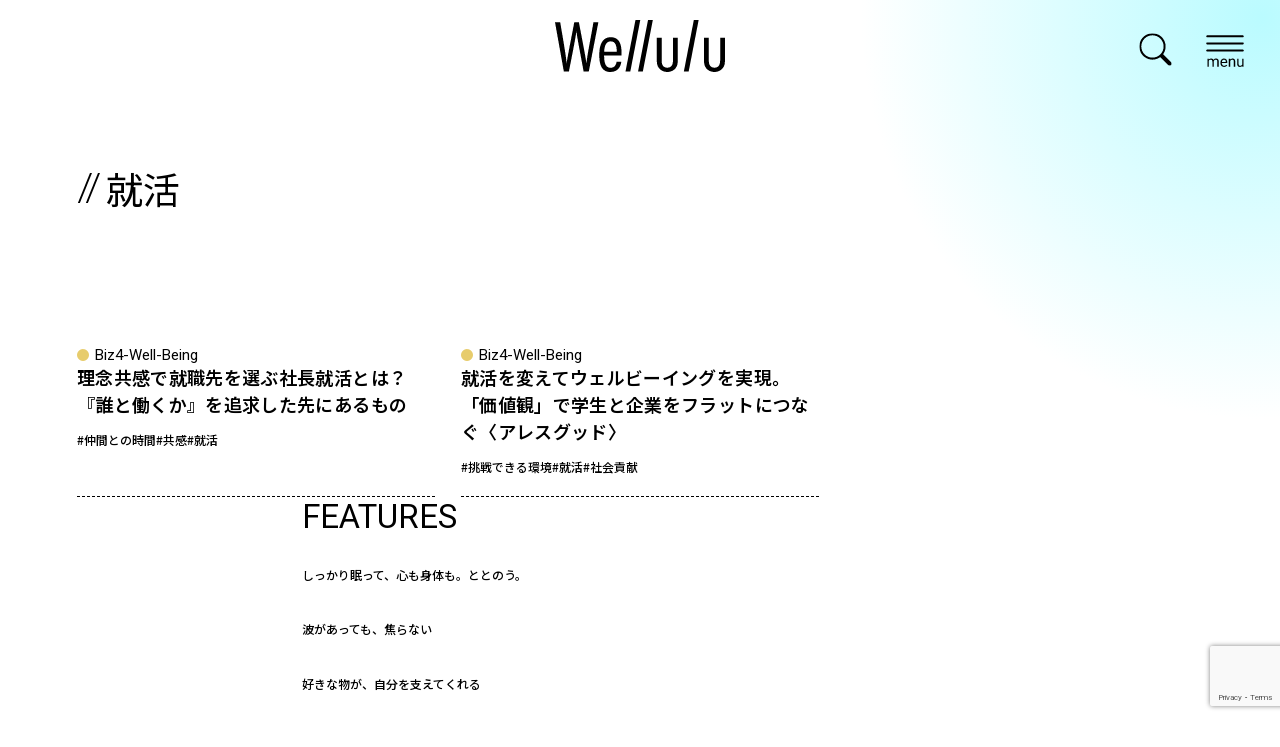

--- FILE ---
content_type: text/html; charset=UTF-8
request_url: https://wellulu.com/tag/%E5%B0%B1%E6%B4%BB/
body_size: 9512
content:
<!DOCTYPE html>

<html class="no-js" lang="ja">

<head>
	<meta charset="UTF-8">
	<meta name="viewport" content="width=device-width, initial-scale=1.0">
	<link rel="profile" href="https://gmpg.org/xfn/11">
	<link rel="icon" href="https://wellulu.com/wp-content/themes/wellulu/favicon.ico" />
	<link rel="apple-touch-icon" sizes="180x180" href="https://wellulu.com/wp-content/themes/wellulu/apple-touch-icon.png">
	<meta name='robots' content='index, follow, max-image-preview:large, max-snippet:-1, max-video-preview:-1' />

<!-- Google Tag Manager for WordPress by gtm4wp.com -->
<script data-cfasync="false" data-pagespeed-no-defer>
	var gtm4wp_datalayer_name = "dataLayer";
	var dataLayer = dataLayer || [];
</script>
<!-- End Google Tag Manager for WordPress by gtm4wp.com -->
	<!-- This site is optimized with the Yoast SEO plugin v24.4 - https://yoast.com/wordpress/plugins/seo/ -->
	<title>就活 アーカイブ - Wellulu</title>
	<link rel="canonical" href="https://wellulu.com/tag/就活/" />
	<meta property="og:locale" content="ja_JP" />
	<meta property="og:type" content="article" />
	<meta property="og:title" content="就活 アーカイブ - Wellulu" />
	<meta property="og:url" content="https://wellulu.com/tag/就活/" />
	<meta property="og:site_name" content="Wellulu" />
	<meta property="og:image" content="https://wellulu.com/wp-content/uploads/2025/06/ogp.jpg" />
	<meta property="og:image:width" content="1208" />
	<meta property="og:image:height" content="683" />
	<meta property="og:image:type" content="image/jpeg" />
	<meta name="twitter:card" content="summary_large_image" />
	<script type="application/ld+json" class="yoast-schema-graph">{"@context":"https://schema.org","@graph":[{"@type":"CollectionPage","@id":"https://wellulu.com/tag/%e5%b0%b1%e6%b4%bb/","url":"https://wellulu.com/tag/%e5%b0%b1%e6%b4%bb/","name":"就活 アーカイブ - Wellulu","isPartOf":{"@id":"https://wellulu.com/#website"},"primaryImageOfPage":{"@id":"https://wellulu.com/tag/%e5%b0%b1%e6%b4%bb/#primaryimage"},"image":{"@id":"https://wellulu.com/tag/%e5%b0%b1%e6%b4%bb/#primaryimage"},"thumbnailUrl":"https://wellulu.com/wp-content/uploads/2024/12/Fotoram.io_.jpg","breadcrumb":{"@id":"https://wellulu.com/tag/%e5%b0%b1%e6%b4%bb/#breadcrumb"},"inLanguage":"ja"},{"@type":"ImageObject","inLanguage":"ja","@id":"https://wellulu.com/tag/%e5%b0%b1%e6%b4%bb/#primaryimage","url":"https://wellulu.com/wp-content/uploads/2024/12/Fotoram.io_.jpg","contentUrl":"https://wellulu.com/wp-content/uploads/2024/12/Fotoram.io_.jpg","width":1200,"height":1200},{"@type":"BreadcrumbList","@id":"https://wellulu.com/tag/%e5%b0%b1%e6%b4%bb/#breadcrumb","itemListElement":[{"@type":"ListItem","position":1,"name":"ホーム","item":"https://wellulu.com/"},{"@type":"ListItem","position":2,"name":"就活"}]},{"@type":"WebSite","@id":"https://wellulu.com/#website","url":"https://wellulu.com/","name":"Wellulu","description":"気づいたら、ウェルビーイング","potentialAction":[{"@type":"SearchAction","target":{"@type":"EntryPoint","urlTemplate":"https://wellulu.com/?s={search_term_string}"},"query-input":{"@type":"PropertyValueSpecification","valueRequired":true,"valueName":"search_term_string"}}],"inLanguage":"ja"}]}</script>
	<!-- / Yoast SEO plugin. -->


<link rel='stylesheet' id='wp-block-library-css' href='https://wellulu.com/wp-includes/css/dist/block-library/style.min.css?ver=6.6.4' type='text/css' media='all' />
<style id='classic-theme-styles-inline-css' type='text/css'>
/*! This file is auto-generated */
.wp-block-button__link{color:#fff;background-color:#32373c;border-radius:9999px;box-shadow:none;text-decoration:none;padding:calc(.667em + 2px) calc(1.333em + 2px);font-size:1.125em}.wp-block-file__button{background:#32373c;color:#fff;text-decoration:none}
</style>
<style id='global-styles-inline-css' type='text/css'>
:root{--wp--preset--aspect-ratio--square: 1;--wp--preset--aspect-ratio--4-3: 4/3;--wp--preset--aspect-ratio--3-4: 3/4;--wp--preset--aspect-ratio--3-2: 3/2;--wp--preset--aspect-ratio--2-3: 2/3;--wp--preset--aspect-ratio--16-9: 16/9;--wp--preset--aspect-ratio--9-16: 9/16;--wp--preset--color--black: #000000;--wp--preset--color--cyan-bluish-gray: #abb8c3;--wp--preset--color--white: #ffffff;--wp--preset--color--pale-pink: #f78da7;--wp--preset--color--vivid-red: #cf2e2e;--wp--preset--color--luminous-vivid-orange: #ff6900;--wp--preset--color--luminous-vivid-amber: #fcb900;--wp--preset--color--light-green-cyan: #7bdcb5;--wp--preset--color--vivid-green-cyan: #00d084;--wp--preset--color--pale-cyan-blue: #8ed1fc;--wp--preset--color--vivid-cyan-blue: #0693e3;--wp--preset--color--vivid-purple: #9b51e0;--wp--preset--gradient--vivid-cyan-blue-to-vivid-purple: linear-gradient(135deg,rgba(6,147,227,1) 0%,rgb(155,81,224) 100%);--wp--preset--gradient--light-green-cyan-to-vivid-green-cyan: linear-gradient(135deg,rgb(122,220,180) 0%,rgb(0,208,130) 100%);--wp--preset--gradient--luminous-vivid-amber-to-luminous-vivid-orange: linear-gradient(135deg,rgba(252,185,0,1) 0%,rgba(255,105,0,1) 100%);--wp--preset--gradient--luminous-vivid-orange-to-vivid-red: linear-gradient(135deg,rgba(255,105,0,1) 0%,rgb(207,46,46) 100%);--wp--preset--gradient--very-light-gray-to-cyan-bluish-gray: linear-gradient(135deg,rgb(238,238,238) 0%,rgb(169,184,195) 100%);--wp--preset--gradient--cool-to-warm-spectrum: linear-gradient(135deg,rgb(74,234,220) 0%,rgb(151,120,209) 20%,rgb(207,42,186) 40%,rgb(238,44,130) 60%,rgb(251,105,98) 80%,rgb(254,248,76) 100%);--wp--preset--gradient--blush-light-purple: linear-gradient(135deg,rgb(255,206,236) 0%,rgb(152,150,240) 100%);--wp--preset--gradient--blush-bordeaux: linear-gradient(135deg,rgb(254,205,165) 0%,rgb(254,45,45) 50%,rgb(107,0,62) 100%);--wp--preset--gradient--luminous-dusk: linear-gradient(135deg,rgb(255,203,112) 0%,rgb(199,81,192) 50%,rgb(65,88,208) 100%);--wp--preset--gradient--pale-ocean: linear-gradient(135deg,rgb(255,245,203) 0%,rgb(182,227,212) 50%,rgb(51,167,181) 100%);--wp--preset--gradient--electric-grass: linear-gradient(135deg,rgb(202,248,128) 0%,rgb(113,206,126) 100%);--wp--preset--gradient--midnight: linear-gradient(135deg,rgb(2,3,129) 0%,rgb(40,116,252) 100%);--wp--preset--font-size--small: 13px;--wp--preset--font-size--medium: 20px;--wp--preset--font-size--large: 36px;--wp--preset--font-size--x-large: 42px;--wp--preset--spacing--20: 0.44rem;--wp--preset--spacing--30: 0.67rem;--wp--preset--spacing--40: 1rem;--wp--preset--spacing--50: 1.5rem;--wp--preset--spacing--60: 2.25rem;--wp--preset--spacing--70: 3.38rem;--wp--preset--spacing--80: 5.06rem;--wp--preset--shadow--natural: 6px 6px 9px rgba(0, 0, 0, 0.2);--wp--preset--shadow--deep: 12px 12px 50px rgba(0, 0, 0, 0.4);--wp--preset--shadow--sharp: 6px 6px 0px rgba(0, 0, 0, 0.2);--wp--preset--shadow--outlined: 6px 6px 0px -3px rgba(255, 255, 255, 1), 6px 6px rgba(0, 0, 0, 1);--wp--preset--shadow--crisp: 6px 6px 0px rgba(0, 0, 0, 1);}:where(.is-layout-flex){gap: 0.5em;}:where(.is-layout-grid){gap: 0.5em;}body .is-layout-flex{display: flex;}.is-layout-flex{flex-wrap: wrap;align-items: center;}.is-layout-flex > :is(*, div){margin: 0;}body .is-layout-grid{display: grid;}.is-layout-grid > :is(*, div){margin: 0;}:where(.wp-block-columns.is-layout-flex){gap: 2em;}:where(.wp-block-columns.is-layout-grid){gap: 2em;}:where(.wp-block-post-template.is-layout-flex){gap: 1.25em;}:where(.wp-block-post-template.is-layout-grid){gap: 1.25em;}.has-black-color{color: var(--wp--preset--color--black) !important;}.has-cyan-bluish-gray-color{color: var(--wp--preset--color--cyan-bluish-gray) !important;}.has-white-color{color: var(--wp--preset--color--white) !important;}.has-pale-pink-color{color: var(--wp--preset--color--pale-pink) !important;}.has-vivid-red-color{color: var(--wp--preset--color--vivid-red) !important;}.has-luminous-vivid-orange-color{color: var(--wp--preset--color--luminous-vivid-orange) !important;}.has-luminous-vivid-amber-color{color: var(--wp--preset--color--luminous-vivid-amber) !important;}.has-light-green-cyan-color{color: var(--wp--preset--color--light-green-cyan) !important;}.has-vivid-green-cyan-color{color: var(--wp--preset--color--vivid-green-cyan) !important;}.has-pale-cyan-blue-color{color: var(--wp--preset--color--pale-cyan-blue) !important;}.has-vivid-cyan-blue-color{color: var(--wp--preset--color--vivid-cyan-blue) !important;}.has-vivid-purple-color{color: var(--wp--preset--color--vivid-purple) !important;}.has-black-background-color{background-color: var(--wp--preset--color--black) !important;}.has-cyan-bluish-gray-background-color{background-color: var(--wp--preset--color--cyan-bluish-gray) !important;}.has-white-background-color{background-color: var(--wp--preset--color--white) !important;}.has-pale-pink-background-color{background-color: var(--wp--preset--color--pale-pink) !important;}.has-vivid-red-background-color{background-color: var(--wp--preset--color--vivid-red) !important;}.has-luminous-vivid-orange-background-color{background-color: var(--wp--preset--color--luminous-vivid-orange) !important;}.has-luminous-vivid-amber-background-color{background-color: var(--wp--preset--color--luminous-vivid-amber) !important;}.has-light-green-cyan-background-color{background-color: var(--wp--preset--color--light-green-cyan) !important;}.has-vivid-green-cyan-background-color{background-color: var(--wp--preset--color--vivid-green-cyan) !important;}.has-pale-cyan-blue-background-color{background-color: var(--wp--preset--color--pale-cyan-blue) !important;}.has-vivid-cyan-blue-background-color{background-color: var(--wp--preset--color--vivid-cyan-blue) !important;}.has-vivid-purple-background-color{background-color: var(--wp--preset--color--vivid-purple) !important;}.has-black-border-color{border-color: var(--wp--preset--color--black) !important;}.has-cyan-bluish-gray-border-color{border-color: var(--wp--preset--color--cyan-bluish-gray) !important;}.has-white-border-color{border-color: var(--wp--preset--color--white) !important;}.has-pale-pink-border-color{border-color: var(--wp--preset--color--pale-pink) !important;}.has-vivid-red-border-color{border-color: var(--wp--preset--color--vivid-red) !important;}.has-luminous-vivid-orange-border-color{border-color: var(--wp--preset--color--luminous-vivid-orange) !important;}.has-luminous-vivid-amber-border-color{border-color: var(--wp--preset--color--luminous-vivid-amber) !important;}.has-light-green-cyan-border-color{border-color: var(--wp--preset--color--light-green-cyan) !important;}.has-vivid-green-cyan-border-color{border-color: var(--wp--preset--color--vivid-green-cyan) !important;}.has-pale-cyan-blue-border-color{border-color: var(--wp--preset--color--pale-cyan-blue) !important;}.has-vivid-cyan-blue-border-color{border-color: var(--wp--preset--color--vivid-cyan-blue) !important;}.has-vivid-purple-border-color{border-color: var(--wp--preset--color--vivid-purple) !important;}.has-vivid-cyan-blue-to-vivid-purple-gradient-background{background: var(--wp--preset--gradient--vivid-cyan-blue-to-vivid-purple) !important;}.has-light-green-cyan-to-vivid-green-cyan-gradient-background{background: var(--wp--preset--gradient--light-green-cyan-to-vivid-green-cyan) !important;}.has-luminous-vivid-amber-to-luminous-vivid-orange-gradient-background{background: var(--wp--preset--gradient--luminous-vivid-amber-to-luminous-vivid-orange) !important;}.has-luminous-vivid-orange-to-vivid-red-gradient-background{background: var(--wp--preset--gradient--luminous-vivid-orange-to-vivid-red) !important;}.has-very-light-gray-to-cyan-bluish-gray-gradient-background{background: var(--wp--preset--gradient--very-light-gray-to-cyan-bluish-gray) !important;}.has-cool-to-warm-spectrum-gradient-background{background: var(--wp--preset--gradient--cool-to-warm-spectrum) !important;}.has-blush-light-purple-gradient-background{background: var(--wp--preset--gradient--blush-light-purple) !important;}.has-blush-bordeaux-gradient-background{background: var(--wp--preset--gradient--blush-bordeaux) !important;}.has-luminous-dusk-gradient-background{background: var(--wp--preset--gradient--luminous-dusk) !important;}.has-pale-ocean-gradient-background{background: var(--wp--preset--gradient--pale-ocean) !important;}.has-electric-grass-gradient-background{background: var(--wp--preset--gradient--electric-grass) !important;}.has-midnight-gradient-background{background: var(--wp--preset--gradient--midnight) !important;}.has-small-font-size{font-size: var(--wp--preset--font-size--small) !important;}.has-medium-font-size{font-size: var(--wp--preset--font-size--medium) !important;}.has-large-font-size{font-size: var(--wp--preset--font-size--large) !important;}.has-x-large-font-size{font-size: var(--wp--preset--font-size--x-large) !important;}
:where(.wp-block-post-template.is-layout-flex){gap: 1.25em;}:where(.wp-block-post-template.is-layout-grid){gap: 1.25em;}
:where(.wp-block-columns.is-layout-flex){gap: 2em;}:where(.wp-block-columns.is-layout-grid){gap: 2em;}
:root :where(.wp-block-pullquote){font-size: 1.5em;line-height: 1.6;}
</style>
<link rel='stylesheet' id='contact-form-7-css' href='https://wellulu.com/wp-content/plugins/contact-form-7/includes/css/styles.css?ver=5.9.8' type='text/css' media='all' />
<link rel='stylesheet' id='cf7msm_styles-css' href='https://wellulu.com/wp-content/plugins/contact-form-7-multi-step-module/resources/cf7msm.css?ver=4.4.2' type='text/css' media='all' />
<link rel='stylesheet' id='swiper-css' href='https://wellulu.com/wp-content/themes/wellulu/packages/build/js/plugin/swiper/swiper-bundle.min.css?ver=6.6.4' type='text/css' media='all' />
<link rel='stylesheet' id='c-default-css' href='https://wellulu.com/wp-content/themes/wellulu/packages/build/css/common/default.css?ver=251225' type='text/css' media='all' />
<link rel='stylesheet' id='c-common-css' href='https://wellulu.com/wp-content/themes/wellulu/packages/build/css/common/common.css?ver=251225' type='text/css' media='all' />
<link rel='stylesheet' id='c-grid-css' href='https://wellulu.com/wp-content/themes/wellulu/packages/build/css/common/grid.css?ver=251225' type='text/css' media='all' />
<link rel='stylesheet' id='c-card-css' href='https://wellulu.com/wp-content/themes/wellulu/packages/build/css/common/card.css?ver=260119' type='text/css' media='all' />
<link rel='stylesheet' id='c-header-footer-css' href='https://wellulu.com/wp-content/themes/wellulu/packages/build/css/common/header-footer.css?ver=251225-2' type='text/css' media='all' />
<link rel='stylesheet' id='archive-css' href='https://wellulu.com/wp-content/themes/wellulu/packages/build/css/page/archive.css?ver=6.6.4' type='text/css' media='all' />
<link rel='stylesheet' id='tablepress-default-css' href='https://wellulu.com/wp-content/plugins/tablepress/css/build/default.css?ver=2.1.2' type='text/css' media='all' />
<script type="text/javascript" src="https://wellulu.com/wp-includes/js/jquery/jquery.min.js?ver=3.7.1" id="jquery-core-js"></script>
<script type="text/javascript" src="https://wellulu.com/wp-includes/js/jquery/jquery-migrate.min.js?ver=3.4.1" id="jquery-migrate-js"></script>

<!-- Google Tag Manager for WordPress by gtm4wp.com -->
<!-- GTM Container placement set to footer -->
<script data-cfasync="false" data-pagespeed-no-defer type="text/javascript">
</script>
<!-- End Google Tag Manager for WordPress by gtm4wp.com -->		<style type="text/css" id="wp-custom-css">
			/*ぴんく色マーカ*/
.pink_line {background:rgba(0, 0, 0, 0)
  linear-gradient(transparent 60%, #FFABCE 0%)
  repeat scroll 0 0;}

		</style>
		
	<meta name="google-site-verification" content="q3B9VaoOMSnSv9zPC3nJ21aZG4CgUI5hwYWKvHRdaAE" />	
	
<!-- Google Tag Manager -->
<script>(function(w,d,s,l,i){w[l]=w[l]||[];w[l].push({'gtm.start':
new Date().getTime(),event:'gtm.js'});var f=d.getElementsByTagName(s)[0],
j=d.createElement(s),dl=l!='dataLayer'?'&l='+l:'';j.async=true;j.src=
'https://www.googletagmanager.com/gtm.js?id='+i+dl;f.parentNode.insertBefore(j,f);
})(window,document,'script','dataLayer','GTM-PKSLRCMR');</script>
<!-- End Google Tag Manager -->

</head>
	
<body class="archive tag tag-377">

<!-- Google Tag Manager (noscript) -->
<noscript><iframe src="https://www.googletagmanager.com/ns.html?id=GTM-PKSLRCMR"
height="0" width="0" style="display:none;visibility:hidden"></iframe></noscript>
<!-- End Google Tag Manager (noscript) -->

	<noscript>
		<p id="noscript">当サイトでは、JavaScriptを使用しております。<br>
			JavaScriptを有効にしていただきますと、より快適にご覧いただけます。</p>
	</noscript>
	<div id="container">
		<header id="header">
			<div class="header_in">
				<div id="h_siteid">
					<a href="/" aria-label="home">
						<svg width="372" height="113" viewBox="0 0 372 113" fill="none" xmlns="http://www.w3.org/2000/svg">
							<g clip-path="url(#clip0_115_2493)">
								<path id="path1" d="M19.2465 111.653L0 5.13086H11.3655C17.8642 43.0478 24.1325 79.0973 25.3804 93.7289H25.5244C27.3003 78.9144 37.4755 30.4473 42.0543 5.13086H52.3256C56.7988 29.4558 66.9356 79.2994 68.4619 93.2379H68.7499C70.8137 74.5442 80.029 29.3788 84.0511 5.13086H94.8119L73.9431 111.653H62.5392C58.2003 87.3757 48.8698 41.0552 46.8828 25.1434H46.6908C44.4638 42.3259 35.0757 87.6933 30.4584 111.653H19.2369H19.2465Z" fill="black" />
								<path id="path2" d="M107.425 77.0563C107.425 91.3798 109.873 103.903 121.44 103.903C133.007 103.903 134.351 93.0355 134.735 90.8119H145.045C144.853 92.7082 142.799 113 121.335 113C99.8707 113 96.8565 93.2665 96.8565 75.0637C96.8565 51.9131 104.766 37.3008 121.901 37.3008C141.08 37.3008 145.621 53.1356 145.621 71.4058C145.621 72.8016 145.573 75.2466 145.429 77.0563H107.425ZM135.11 68.7683C135.11 56.1871 132.451 46.3589 121.815 46.3589C108.481 46.3589 107.809 63.7531 107.627 68.7683H135.11Z" fill="black" />
								<path id="path3" d="M154.279 111.652L176.108 0H186.629L164.8 111.652H154.279Z" fill="black" />
								<path id="path4" d="M181.733 111.652L203.552 0H214.073L192.244 111.652H181.724H181.733Z" fill="black" />
								<path id="path5" d="M245.751 103.643C254.102 103.643 258.124 97.8967 258.124 88.5883V38.5137H268.741V89.1947C268.741 107.561 255.033 112.952 245.751 112.952C236.468 112.952 222.76 107.561 222.76 89.1947V38.5137H233.377V88.5979C233.377 97.9063 237.399 103.653 245.751 103.653" fill="black" />
								<path id="path6" d="M282.007 111.652L303.836 0H314.356L292.528 111.652H282.007Z" fill="black" />
								<path id="path7" d="M349.01 103.643C357.361 103.643 361.383 97.8967 361.383 88.5883V38.5137H372V89.1947C372 107.561 358.292 112.952 349.01 112.952C339.727 112.952 326.02 107.561 326.02 89.1947V38.5137H336.636V88.5979C336.636 97.9063 340.658 103.653 349.01 103.653" fill="black" />
							</g>
							<defs>
								<clipPath id="clip0_115_2493">
									<rect width="372" height="113" fill="white" />
								</clipPath>
							</defs>
						</svg>
					</a>
				</div><!-- h_siteid -->

				<nav id="h_nav">
					<div id="h_navbtn">
						<div class="navbtn_link is-search js-navbtn"></div>
						<div class="navbtn_link is-hamburger js-navbtn"></div>
						<!-- <div id="h_layuar" class="js-navbtn"></div> -->
					</div><!-- h_navbtn -->

					<div id="h_search" class="h_open_side">
					<div class="h_search_in h_open_side_in sec_in">

						

<form method="get" id="searchform" action="https://wellulu.com/">
		<input type="hidden" name="s" id="s" placeholder="検索" />
		<div id="searchtext">
			<input type="text" value="" name="s_word" id="s_word" name="s_word" placeholder="検索する">
		<button type="submit" id="submit" aria-label="検索"></button>
		</div>
		<div class="tagList">
		<a href="https://wellulu.com/./good-food/" class="gnav_link">#おいしい食事</a><a href="https://wellulu.com/./stress-free/" class="gnav_link">#ストレスフリー</a><a href="https://wellulu.com/./balanced-diet/" class="gnav_link">#バランスよい食事</a><a href="https://wellulu.com/./meeting-people/" class="gnav_link">#人との出会い</a><a href="https://wellulu.com/./with-friends/" class="gnav_link">#仲間との時間</a><a href="https://wellulu.com/./rest-time/" class="gnav_link">#休養時間</a><a href="https://wellulu.com/./trust/" class="gnav_link">#信用・信頼</a><a href="https://wellulu.com/./beauty/" class="gnav_link">#外見のきれいさ</a><a href="https://wellulu.com/./family-growth/" class="gnav_link">#家族の成長・安心</a><a href="https://wellulu.com/./comfortable-space/" class="gnav_link">#心地よい空間</a><a href="https://wellulu.com/./gratitude/" class="gnav_link">#感謝・賞賛</a><a href="https://wellulu.com/./challenging/" class="gnav_link">#挑戦できる環境</a><a href="https://wellulu.com/./new-discovery/" class="gnav_link">#新しい発見</a><a href="https://wellulu.com/./meaningful-time/" class="gnav_link">#有意義な時間</a><a href="https://wellulu.com/./%e7%92%b0%e5%a2%83%e3%81%ab%e5%84%aa%e3%81%97%e3%81%84%e6%9a%ae%e3%82%89%e3%81%97/" class="gnav_link">#環境に優しい暮らし</a><a href="https://wellulu.com/./lifelong-learning/" class="gnav_link">#生涯の学び</a><a href="https://wellulu.com/./mutual-cooperation/" class="gnav_link">#相互協力</a><a href="https://wellulu.com/./social-contributions/" class="gnav_link">#社会貢献</a><a href="https://wellulu.com/./active-participation/" class="gnav_link">#積極的な参加</a><a href="https://wellulu.com/./with-nature/" class="gnav_link">#自然との触れ合い</a><a href="https://wellulu.com/./good-sleep/" class="gnav_link">#良質な睡眠</a><a href="https://wellulu.com/./moderate-exercise/" class="gnav_link">#適度な運動</a>		</div>      
</form>


					</div><!-- sec_in -->
					</div><!-- h_search -->

					<div id="h_gnav" class="h_open_side">
						<div class="h_gnav_in h_open_side_in sec_in">

							<div class="h_gnav_col">
								<div class="h_gnav_unit is-articles">
									<div class="h_gnav_head">
										<h2>ARTICLES</h2>
									</div>
									<div class="h_gnav_body">
										<a href="/all/" class="gnav_link"><span class="en">ALL</span><span class="jp">全ての記事</span></a>
										<a href="/popular/ " class="gnav_link"><span class="en">WEEKLY RANKING</span><span class="jp">人気記事</span></a>
										<a href="/expert/" class="gnav_link"><span class="en">EXPERT</span><span class="jp">有識者</span></a>
							<a href="/blog/" class="gnav_link"><span class="en">BLOG</span><span class="jp">編集部日記</span></a>
									</div>
								</div><!-- h_gnav_unit -->
								<div class="h_gnav_unit is-contents">
									<div class="h_gnav_head">
										<h2>CONTENTS</h2>
									</div>
									<div class="h_gnav_body">
										<a href="/about/" class="gnav_link en">Welluluについて</a>
										<a href="/being/" target="_blank" class="gnav_link en">WellBeingいろいろ診断</a>
										<a href="/diagnosis/" target="_blank" class="gnav_link en">Well-Working認証</a>
										<a href="/well-being/" class="gnav_link en">WellBeingを理解する</a>
									</div>
								</div><!-- h_gnav_unit -->

								<div class="h_gnav_unit is-tag">
									<div class="h_gnav_head">
										<h2 class="en">TAG</h2>
									</div>
									<div class="h_gnav_body">
										<a href="https://wellulu.com/./good-food/" class="gnav_link">#おいしい食事</a><a href="https://wellulu.com/./stress-free/" class="gnav_link">#ストレスフリー</a><a href="https://wellulu.com/./balanced-diet/" class="gnav_link">#バランスよい食事</a><a href="https://wellulu.com/./meeting-people/" class="gnav_link">#人との出会い</a><a href="https://wellulu.com/./with-friends/" class="gnav_link">#仲間との時間</a><a href="https://wellulu.com/./rest-time/" class="gnav_link">#休養時間</a><a href="https://wellulu.com/./trust/" class="gnav_link">#信用・信頼</a><a href="https://wellulu.com/./beauty/" class="gnav_link">#外見のきれいさ</a><a href="https://wellulu.com/./family-growth/" class="gnav_link">#家族の成長・安心</a><a href="https://wellulu.com/./comfortable-space/" class="gnav_link">#心地よい空間</a><a href="https://wellulu.com/./gratitude/" class="gnav_link">#感謝・賞賛</a><a href="https://wellulu.com/./challenging/" class="gnav_link">#挑戦できる環境</a><a href="https://wellulu.com/./new-discovery/" class="gnav_link">#新しい発見</a><a href="https://wellulu.com/./meaningful-time/" class="gnav_link">#有意義な時間</a><a href="https://wellulu.com/./%e7%92%b0%e5%a2%83%e3%81%ab%e5%84%aa%e3%81%97%e3%81%84%e6%9a%ae%e3%82%89%e3%81%97/" class="gnav_link">#環境に優しい暮らし</a><a href="https://wellulu.com/./lifelong-learning/" class="gnav_link">#生涯の学び</a><a href="https://wellulu.com/./mutual-cooperation/" class="gnav_link">#相互協力</a><a href="https://wellulu.com/./social-contributions/" class="gnav_link">#社会貢献</a><a href="https://wellulu.com/./active-participation/" class="gnav_link">#積極的な参加</a><a href="https://wellulu.com/./with-nature/" class="gnav_link">#自然との触れ合い</a><a href="https://wellulu.com/./good-sleep/" class="gnav_link">#良質な睡眠</a><a href="https://wellulu.com/./moderate-exercise/" class="gnav_link">#適度な運動</a>									</div>
								</div><!-- h_gnav_unit -->
							</div><!-- h_gnav_col -->

							<div class="h_gnav_col">
								<div class="h_gnav_unit is-regulars">
									<div class="h_gnav_head">
										<h2>REGULARS</h2>
									</div>
									<div class="h_gnav_body grid grid_col-2">
																					<a href="/series/wellulu-talk/" class="gnav_link grid_child is-wellulu-talk">
												<div class="thumbnail">
													<div class="img" style="background-image:url(https://wellulu.com/wp-content/uploads/2023/03/Group-1.png)"></div>
												</div><!-- thumbnail -->
												<p class="copy">対談企画。ウェルビーイングについて、もっと語ろう。</p>
											</a>
																					<a href="/series/well-being-challenge/" class="gnav_link grid_child is-well-being-challenge">
												<div class="thumbnail">
													<div class="img" style="background-image:url(https://wellulu.com/wp-content/uploads/2023/03/Group-1-1.png)"></div>
												</div><!-- thumbnail -->
												<p class="copy">挑戦企画。思わずやりたくなるウェルビーイングがいっぱい。</p>
											</a>
																					<a href="/series/biz4-well-being/" class="gnav_link grid_child is-biz4-well-being">
												<div class="thumbnail">
													<div class="img" style="background-image:url(https://wellulu.com/wp-content/uploads/2023/03/Group-1-3.png)"></div>
												</div><!-- thumbnail -->
												<p class="copy">はたらくは生きること。 <br>ウェルビーイングな職場紹介。</p>
											</a>
																					<a href="/series/wellulu-academy/" class="gnav_link grid_child is-wellulu-academy">
												<div class="thumbnail">
													<div class="img" style="background-image:url(https://wellulu.com/wp-content/uploads/2023/03/Group-1-4.png)"></div>
												</div><!-- thumbnail -->
												<p class="copy">ウェルビーイングの最前線を、誰にでもわかりやすく。</p>
											</a>
																					<a href="/series/area-wellbeing/" class="gnav_link grid_child is-area-wellbeing">
												<div class="thumbnail">
													<div class="img" style="background-image:url(https://wellulu.com/wp-content/uploads/2024/02/thumbnail.jpg)"></div>
												</div><!-- thumbnail -->
												<p class="copy">地域のウェルビーイング企画。</p>
											</a>
																					<a href="/series/others/" class="gnav_link grid_child is-others">
												<div class="thumbnail">
													<div class="img" style="background-image:url(https://wellulu.com/wp-content/uploads/2023/03/Others@2x-1.png)"></div>
												</div><!-- thumbnail -->
												<p class="copy">その他の記事</p>
											</a>
																												</div>
								</div><!-- h_gnav_unit -->
							</div><!-- h_gnav_col -->

							<div id="h_sitenav">
								<div id="h_sitegnav">
									<a href="/privacypolicy/" class="gnav_link">プライバシーポリシー</a>
									<a href="/tos/" class="gnav_link">利用規約</a>
									<a href="/company/" class="gnav_link">運営者情報</a>
									<a href="/contact/" class="gnav_link">お問い合わせ</a>
								</div><!-- gnav_child -->
								<p id="h_copyright">&copy; 2026 Wellulu.</p>
							</div><!-- f_siteNav -->

						</div><!-- sec_in -->
					</div><!-- h_gnav -->

				</nav>

			</div><!-- header_in -->
		</header>

		<section id="archive_head" >
	<div class="sec_in">
		<div id="intro">
			<div class="intro_head">
				<h2 class="intro_tit">
					<span class="icon-slash">就活</span>
				</h2>
			</div>
		</div><!-- intro -->
	</div><!-- sec_in -->
</section><!-- archivehead -->


<div id="content" class="sec_in">
<main id="main">
		
					<div class="articreList grid grid_col-3 grid_col-2-sp">
				
				          					<div class="articreCard  card is-biz4-well-being inview">
                        <a href="https://wellulu.com/with-friends/33465/" class="card_link" aria-label="理念共感で就職先を選ぶ社長就活とは？ 『誰と働くか』を追求した先にあるもの" target=""  rel=follow></a>
						<div class="card_head">
							<div class="thumbnail inview-thumbnail">
                								<div class="img" style="background-image:url(https://wellulu.com/wp-content/uploads/2024/12/Fotoram.io_.jpg)"></div>
                                  <div class="icon-star"></div><!-- ★ -->
							</div><!-- thumbnail -->
						</div><!-- card_head -->
						<div class="card_body">
							<p class="cat en">Biz4-Well-Being</p>							<h3 class="ttl">理念共感で就職先を選ぶ社長就活とは？ 『誰と働くか』を追求した先にあるもの</h3>
              <div class="tags">
              <a class="tag" href="https://wellulu.com/./with-friends/">#仲間との時間</a>                <a class="tag" href="https://wellulu.com/tag/%e5%85%b1%e6%84%9f/">#共感</a><a class="tag" href="https://wellulu.com/tag/%e5%b0%b1%e6%b4%bb/">#就活</a>              </div>

						</div>
					</div><!-- articreCard -->
					
				          					<div class="articreCard  card is-biz4-well-being inview">
                        <a href="https://wellulu.com/challenging/17970/" class="card_link" aria-label="就活を変えてウェルビーイングを実現。「価値観」で学生と企業をフラットにつなぐ〈アレスグッド〉" target=""  rel=follow></a>
						<div class="card_head">
							<div class="thumbnail inview-thumbnail">
                								<div class="img" style="background-image:url(https://wellulu.com/wp-content/uploads/2024/03/top-5.jpg)"></div>
                                  <div class="icon-star"></div><!-- ★ -->
							</div><!-- thumbnail -->
						</div><!-- card_head -->
						<div class="card_body">
							<p class="cat en">Biz4-Well-Being</p>							<h3 class="ttl">就活を変えてウェルビーイングを実現。「価値観」で学生と企業をフラットにつなぐ〈アレスグッド〉</h3>
              <div class="tags">
              <a class="tag" href="https://wellulu.com/./challenging/">#挑戦できる環境</a>                <a class="tag" href="https://wellulu.com/tag/%e5%b0%b1%e6%b4%bb/">#就活</a><a class="tag" href="https://wellulu.com/tag/%e7%a4%be%e4%bc%9a%e8%b2%a2%e7%8c%ae/">#社会貢献</a>              </div>

						</div>
					</div><!-- articreCard -->
							</div><!-- articreList -->
			
      		

	</main><!-- main -->
	<aside id="sidebar">


  <section id="featuresSec" class="sec">
    <h1 class="sec_title1">
      <span class="en">FEATURES</span>
    </h1>
            <div class="regularsList_swiper swiper">
          <div class="regularsList borderNone grid_pc grid_col-1 grid_gap-30 grid_gap-none-sp swiper-wrapper">
                                           <div class="regularsCard card swiper-slide inview">
                <a href="https://wellulu.com/features/sleep-soundly/" class="card_link"></a>
                <div class="card_head">
                    <div class="thumbnail inview-thumbnail">
                        <div class="img" style="background-image:url(https://wellulu.com/wp-content/uploads/2025/05/Sleep-soundly_banner_b.png)"></div>
                    </div>
                </div>
                <div class="card_body">
                    <h2 class="copy">しっかり眠って、心も身体も。ととのう。</h2>
                </div>
              </div><!-- regularsCard -->
   			                                         <div class="regularsCard card swiper-slide inview">
                <a href="https://wellulu.com/features/feeling-off/" class="card_link"></a>
                <div class="card_head">
                    <div class="thumbnail inview-thumbnail">
                        <div class="img" style="background-image:url(https://wellulu.com/wp-content/uploads/2025/06/amino_sidebanner.jpg)"></div>
                    </div>
                </div>
                <div class="card_body">
                    <h2 class="copy">波があっても、焦らない</h2>
                </div>
              </div><!-- regularsCard -->
   			                                         <div class="regularsCard card swiper-slide inview">
                <a href="https://wellulu.com/features/live-with-favorite/" class="card_link"></a>
                <div class="card_head">
                    <div class="thumbnail inview-thumbnail">
                        <div class="img" style="background-image:url(https://wellulu.com/wp-content/uploads/2025/10/livewithlove_600×450.jpg)"></div>
                    </div>
                </div>
                <div class="card_body">
                    <h2 class="copy">好きな物が、自分を支えてくれる</h2>
                </div>
              </div><!-- regularsCard -->
   			                      </div><!-- regularsList -->
        </div><!-- swiper -->
           
  </section><!-- featuresSec -->

  <section id="regularsSec1" class="sec">
    <h1 class="sec_title1">
      <span class="en">REGULARS</span>
    </h1>
    <div class="regularsList_swiper swiper">
      <div class="regularsList borderNone  grid_pc grid_col-1 grid_gap-30 grid_gap-none-sp swiper-wrapper">
      
                                                                          <div class="regularsCard card swiper-slide is-wellulu-talk inview">
                    <a href="https://wellulu.com/series/wellulu-talk/" class="card_link" aria-label="Wellulu-Talk"></a>
                    <div class="card_head">
                      <div class="thumbnail inview-thumbnail">
                        <div class="img" style="background-image:url(https://wellulu.com/wp-content/uploads/2023/03/Group-1.png)"></div>
                      </div>
                    </div>
                    <div class="card_body">
                      <h2 class="copy">対談企画。ウェルビーイングについて、もっと語ろう。</h2>
                    </div>
                  </div>
                                                                                                        <div class="regularsCard card swiper-slide is-well-being-challenge inview">
                    <a href="https://wellulu.com/series/well-being-challenge/" class="card_link" aria-label="Well-Being Challenge!"></a>
                    <div class="card_head">
                      <div class="thumbnail inview-thumbnail">
                        <div class="img" style="background-image:url(https://wellulu.com/wp-content/uploads/2023/03/Group-1-1.png)"></div>
                      </div>
                    </div>
                    <div class="card_body">
                      <h2 class="copy">挑戦企画。思わずやりたくなるウェルビーイングがいっぱい。</h2>
                    </div>
                  </div>
                                                                                                        <div class="regularsCard card swiper-slide is-biz4-well-being inview">
                    <a href="https://wellulu.com/series/biz4-well-being/" class="card_link" aria-label="Biz4-Well-Being"></a>
                    <div class="card_head">
                      <div class="thumbnail inview-thumbnail">
                        <div class="img" style="background-image:url(https://wellulu.com/wp-content/uploads/2023/03/Group-1-3.png)"></div>
                      </div>
                    </div>
                    <div class="card_body">
                      <h2 class="copy">はたらくは生きること。 &lt;br&gt;ウェルビーイングな職場紹介。</h2>
                    </div>
                  </div>
                                                                                                                                                                              <div class="regularsCard card swiper-slide is-area-wellbeing inview">
                    <a href="https://wellulu.com/series/area-wellbeing/" class="card_link" aria-label="Area Wellbeing"></a>
                    <div class="card_head">
                      <div class="thumbnail inview-thumbnail">
                        <div class="img" style="background-image:url(https://wellulu.com/wp-content/uploads/2024/02/thumbnail.jpg)"></div>
                      </div>
                    </div>
                    <div class="card_body">
                      <h2 class="copy">地域のウェルビーイング企画。</h2>
                    </div>
                  </div>
                                                                                                        <div class="regularsCard card swiper-slide is-others inview">
                    <a href="https://wellulu.com/series/others/" class="card_link" aria-label="Others"></a>
                    <div class="card_head">
                      <div class="thumbnail inview-thumbnail">
                        <div class="img" style="background-image:url(https://wellulu.com/wp-content/uploads/2023/03/Others@2x-1.png)"></div>
                      </div>
                    </div>
                    <div class="card_body">
                      <h2 class="copy">その他の記事</h2>
                    </div>
                  </div>
                                                        </div><!-- regularsList -->
    </div><!-- swiper -->
  </section><!-- regularsSec1 -->


      <section id="tagSec" class="sec">
      <h1 class="sec_title1">
        <span class="en">Tag</span>
      </h1>
      <div class="tagList">
        <a href="https://wellulu.com/./good-food/" class="tag is-raund">#おいしい食事</a><a href="https://wellulu.com/./stress-free/" class="tag is-raund">#ストレスフリー</a><a href="https://wellulu.com/./balanced-diet/" class="tag is-raund">#バランスよい食事</a><a href="https://wellulu.com/./meeting-people/" class="tag is-raund">#人との出会い</a><a href="https://wellulu.com/./with-friends/" class="tag is-raund">#仲間との時間</a><a href="https://wellulu.com/./rest-time/" class="tag is-raund">#休養時間</a><a href="https://wellulu.com/./trust/" class="tag is-raund">#信用・信頼</a><a href="https://wellulu.com/./beauty/" class="tag is-raund">#外見のきれいさ</a><a href="https://wellulu.com/./family-growth/" class="tag is-raund">#家族の成長・安心</a><a href="https://wellulu.com/./comfortable-space/" class="tag is-raund">#心地よい空間</a><a href="https://wellulu.com/./gratitude/" class="tag is-raund">#感謝・賞賛</a><a href="https://wellulu.com/./challenging/" class="tag is-raund">#挑戦できる環境</a><a href="https://wellulu.com/./new-discovery/" class="tag is-raund">#新しい発見</a><a href="https://wellulu.com/./meaningful-time/" class="tag is-raund">#有意義な時間</a><a href="https://wellulu.com/./%e7%92%b0%e5%a2%83%e3%81%ab%e5%84%aa%e3%81%97%e3%81%84%e6%9a%ae%e3%82%89%e3%81%97/" class="tag is-raund">#環境に優しい暮らし</a><a href="https://wellulu.com/./lifelong-learning/" class="tag is-raund">#生涯の学び</a><a href="https://wellulu.com/./mutual-cooperation/" class="tag is-raund">#相互協力</a><a href="https://wellulu.com/./social-contributions/" class="tag is-raund">#社会貢献</a><a href="https://wellulu.com/./active-participation/" class="tag is-raund">#積極的な参加</a><a href="https://wellulu.com/./with-nature/" class="tag is-raund">#自然との触れ合い</a><a href="https://wellulu.com/./good-sleep/" class="tag is-raund">#良質な睡眠</a><a href="https://wellulu.com/./moderate-exercise/" class="tag is-raund">#適度な運動</a>      </div>
    </section><!-- tagSec -->
  

      <section id="pickupSec" class="sec">
      <h2 class="sec_title1">
        <span class="en">PICKUP</span>
      </h2>
       
            
            <div class="articreList is-side grid grid_col-1">
            
                        					<div class="articreCard  card is-biz4-well-being inview">
                        <a href="https://wellulu.com/social-contributions/60177/" class="card_link" aria-label="筋肉が職場を変える？ 介護現場に楽しさと健康を連れてきた「マッチョ採用」の挑戦" target=""  rel=follow></a>
						<div class="card_head">
							<div class="thumbnail inview-thumbnail">
                								<div class="img" style="background-image:url(https://wellulu.com/wp-content/uploads/2025/12/top-3.jpg)"></div>
                                  <div class="icon-star"></div><!-- ★ -->
							</div><!-- thumbnail -->
						</div><!-- card_head -->
						<div class="card_body">
							<p class="cat en">Biz4-Well-Being</p>							<h3 class="ttl">筋肉が職場を変える？ 介護現場に楽しさと健康を連れてきた「マッチョ採用」の挑戦</h3>
              <div class="tags">
              <a class="tag" href="https://wellulu.com/./social-contributions/">#社会貢献</a>                <a class="tag" href="https://wellulu.com/tag/%e4%bb%8b%e8%ad%b7/">#介護</a><a class="tag" href="https://wellulu.com/tag/%e6%8e%a1%e7%94%a8/">#採用</a><a class="tag" href="https://wellulu.com/tag/%e7%ad%8b%e3%83%88%e3%83%ac/">#筋トレ</a>              </div>

						</div>
					</div><!-- articreCard -->              
            
                        					<div class="articreCard  card is-biz4-well-being inview">
                        <a href="https://wellulu.com/challenging/58912/" class="card_link" aria-label="Z世代と企業が手を組み、ウェルビーイングな未来を探求。ロート製薬×Earth hacksが挑む共創プロジェクト" target=""  rel=follow></a>
						<div class="card_head">
							<div class="thumbnail inview-thumbnail">
                								<div class="img" style="background-image:url(https://wellulu.com/wp-content/uploads/2025/12/Fotoram.io-6.jpg)"></div>
                                  <div class="icon-star"></div><!-- ★ -->
							</div><!-- thumbnail -->
						</div><!-- card_head -->
						<div class="card_body">
							<p class="cat en">Biz4-Well-Being</p>							<h3 class="ttl">Z世代と企業が手を組み、ウェルビーイングな未来を探求。ロート製薬×Earth hacksが挑む共創プロジェクト</h3>
              <div class="tags">
              <a class="tag" href="https://wellulu.com/./challenging/">#挑戦できる環境</a>                <a class="tag" href="https://wellulu.com/tag/%e3%82%a6%e3%82%a7%e3%83%ab%e3%83%af%e3%83%bc%e3%82%ad%e3%83%b3%e3%82%b0/">#ウェルワーキング</a><a class="tag" href="https://wellulu.com/tag/%e5%85%b1%e5%89%b5/">#共創</a><a class="tag" href="https://wellulu.com/tag/%e7%a4%be%e4%bc%9a%e8%b2%a2%e7%8c%ae/">#社会貢献</a>              </div>

						</div>
					</div><!-- articreCard -->              
            
                        					<div class="articreCard  card is-biz4-well-being inview">
                        <a href="https://wellulu.com/good-sleep/58827/" class="card_link" aria-label="オンラインの拡散からリアルの体験へ。「Shakti Mat（シャクティマット）」が導く新時代のセルフケア習慣" target=""  rel=follow></a>
						<div class="card_head">
							<div class="thumbnail inview-thumbnail">
                								<div class="img" style="background-image:url(https://wellulu.com/wp-content/uploads/2025/12/top-2.jpg)"></div>
                                  <div class="icon-star"></div><!-- ★ -->
							</div><!-- thumbnail -->
						</div><!-- card_head -->
						<div class="card_body">
							<p class="cat en">Biz4-Well-Being</p>							<h3 class="ttl">オンラインの拡散からリアルの体験へ。「Shakti Mat（シャクティマット）」が導く新時代のセルフケア習慣</h3>
              <div class="tags">
              <a class="tag" href="https://wellulu.com/./good-sleep/">#良質な睡眠</a>                <a class="tag" href="https://wellulu.com/tag/%e3%82%b3%e3%83%9f%e3%83%a5%e3%83%8b%e3%83%86%e3%82%a3/">#コミュニティ</a><a class="tag" href="https://wellulu.com/tag/%e7%a4%be%e4%bc%9a%e8%b2%a2%e7%8c%ae/">#社会貢献</a>              </div>

						</div>
					</div><!-- articreCard -->              
            
                        					<div class="articreCard  card is-biz4-well-being inview">
                        <a href="https://wellulu.com/challenging/58804/" class="card_link" aria-label="早稲田大学発の技術が、口腔ケアの常識を変える。ロボット歯ブラシ「g.eN（ジェン）」の挑戦とは" target=""  rel=follow></a>
						<div class="card_head">
							<div class="thumbnail inview-thumbnail">
                								<div class="img" style="background-image:url(https://wellulu.com/wp-content/uploads/2025/12/top-1.jpg)"></div>
                                  <div class="icon-star"></div><!-- ★ -->
							</div><!-- thumbnail -->
						</div><!-- card_head -->
						<div class="card_body">
							<p class="cat en">Biz4-Well-Being</p>							<h3 class="ttl">早稲田大学発の技術が、口腔ケアの常識を変える。ロボット歯ブラシ「g.eN（ジェン）」の挑戦とは</h3>
              <div class="tags">
              <a class="tag" href="https://wellulu.com/./challenging/">#挑戦できる環境</a>                <a class="tag" href="https://wellulu.com/tag/%e3%83%98%e3%83%ab%e3%82%b9%e3%82%b1%e3%82%a2/">#ヘルスケア</a><a class="tag" href="https://wellulu.com/tag/%e5%ae%b6%e6%97%8f%e3%81%ae%e6%88%90%e9%95%b7%e3%83%bb%e5%ae%89%e5%bf%83/">#家族の成長・安心</a>              </div>

						</div>
					</div><!-- articreCard -->              
            
                        					<div class="articreCard  card is-biz4-well-being inview">
                        <a href="https://wellulu.com/challenging/58635/" class="card_link" aria-label="日本食品化工 荒川健社長が語る、挑戦文化を育てる長期視点の経営戦略" target=""  rel=follow></a>
						<div class="card_head">
							<div class="thumbnail inview-thumbnail">
                								<div class="img" style="background-image:url(https://wellulu.com/wp-content/uploads/2025/12/top.jpg)"></div>
                                  <div class="icon-star"></div><!-- ★ -->
							</div><!-- thumbnail -->
						</div><!-- card_head -->
						<div class="card_body">
							<p class="cat en">Biz4-Well-Being</p>							<h3 class="ttl">日本食品化工 荒川健社長が語る、挑戦文化を育てる長期視点の経営戦略</h3>
              <div class="tags">
              <a class="tag" href="https://wellulu.com/./challenging/">#挑戦できる環境</a>                <a class="tag" href="https://wellulu.com/tag/%e3%82%a6%e3%82%a7%e3%83%ab%e3%83%93%e3%83%bc%e3%82%a4%e3%83%b3%e3%82%b0%e7%b5%8c%e5%96%b6/">#ウェルビーイング経営</a><a class="tag" href="https://wellulu.com/tag/%e3%81%8a%e3%81%84%e3%81%97%e3%81%84%e9%a3%9f%e4%ba%8b/">#おいしい食事</a>              </div>

						</div>
					</div><!-- articreCard -->              
                        </div><!-- articreList -->
               </section><!-- pickupSec -->
    </aside></div><!-- content -->




<footer id="footer">
	<div class="footer_in sec_in">
		<nav id="f_nav">
			<div id="f_gnav">
				<div class="f_gnav_col">
					<div class="f_gnav_unit is-articles">
						<div class="f_gnav_head">
							<h2>ARTICLES</h2>
						</div>
						<div  class="f_gnav_body">
							<a href="/all/ " class="gnav_link"><span class="en">ALL</span><span class="jp">全ての記事</span></a>
							<a href="/popular/" class="gnav_link"><span class="en">WEEKLY RANKING</span><span class="jp">人気記事</span></a>
							<a href="/expert/" class="gnav_link"><span class="en">EXPERT</span><span class="jp">有識者</span></a>
							<a href="/blog/" class="gnav_link"><span class="en">BLOG</span><span class="jp">編集部日記</span></a>
						</div>
					</div><!-- f_gnav_unit -->
					<div class="f_gnav_unit is-contents">
						<div class="f_gnav_head">
							<h2>CONTENTS</h2>
						</div>
						<div  class="f_gnav_body">
							<a href="/about/" class="gnav_link en">Welluluについて</a>
							<a href="/being/" target="_blank" class="gnav_link en">WellBeingいろいろ診断</a>
							<a href="/diagnosis/" target="_blank" class="gnav_link en">Well-Working認証</a>
							<a href="/well-being/" class="gnav_link en">WellBeingを理解する</a>
						</div>
					</div><!-- f_gnav_unit -->
				</div><!-- f_gnav_col -->

				<div class="f_gnav_col">
					<div class="f_gnav_unit is-tag">
						<div class="f_gnav_head">
							<h2 class="en">TAG</h2>
						</div>
						<div  class="f_gnav_body">
						<a href="https://wellulu.com/./good-food/" class="gnav_link">#おいしい食事</a><a href="https://wellulu.com/./stress-free/" class="gnav_link">#ストレスフリー</a><a href="https://wellulu.com/./balanced-diet/" class="gnav_link">#バランスよい食事</a><a href="https://wellulu.com/./meeting-people/" class="gnav_link">#人との出会い</a><a href="https://wellulu.com/./with-friends/" class="gnav_link">#仲間との時間</a><a href="https://wellulu.com/./rest-time/" class="gnav_link">#休養時間</a><a href="https://wellulu.com/./trust/" class="gnav_link">#信用・信頼</a><a href="https://wellulu.com/./beauty/" class="gnav_link">#外見のきれいさ</a><a href="https://wellulu.com/./family-growth/" class="gnav_link">#家族の成長・安心</a><a href="https://wellulu.com/./comfortable-space/" class="gnav_link">#心地よい空間</a><a href="https://wellulu.com/./gratitude/" class="gnav_link">#感謝・賞賛</a><a href="https://wellulu.com/./challenging/" class="gnav_link">#挑戦できる環境</a><a href="https://wellulu.com/./new-discovery/" class="gnav_link">#新しい発見</a><a href="https://wellulu.com/./meaningful-time/" class="gnav_link">#有意義な時間</a><a href="https://wellulu.com/./%e7%92%b0%e5%a2%83%e3%81%ab%e5%84%aa%e3%81%97%e3%81%84%e6%9a%ae%e3%82%89%e3%81%97/" class="gnav_link">#環境に優しい暮らし</a><a href="https://wellulu.com/./lifelong-learning/" class="gnav_link">#生涯の学び</a><a href="https://wellulu.com/./mutual-cooperation/" class="gnav_link">#相互協力</a><a href="https://wellulu.com/./social-contributions/" class="gnav_link">#社会貢献</a><a href="https://wellulu.com/./active-participation/" class="gnav_link">#積極的な参加</a><a href="https://wellulu.com/./with-nature/" class="gnav_link">#自然との触れ合い</a><a href="https://wellulu.com/./good-sleep/" class="gnav_link">#良質な睡眠</a><a href="https://wellulu.com/./moderate-exercise/" class="gnav_link">#適度な運動</a>						</div>
					</div><!-- f_gnav_unit -->
				</div><!-- f_gnav_col -->

				<div class="f_gnav_col">
					<div class="f_gnav_unit is-regulars">
						<div class="f_gnav_head">
							<h2>REGULARS</h2>
						</div>
						<div  class="f_gnav_body grid grid_col-2">
            							<a href="/series/wellulu-talk/" class="gnav_link grid_child is-wellulu-talk">Wellulu-Talk</a>
            							<a href="/series/well-being-challenge/" class="gnav_link grid_child is-well-being-challenge">Well-Being Challenge!</a>
            							<a href="/series/biz4-well-being/" class="gnav_link grid_child is-biz4-well-being">Biz4-Well-Being</a>
            							<a href="/series/wellulu-academy/" class="gnav_link grid_child is-wellulu-academy">Wellulu Academy</a>
            							<a href="/series/area-wellbeing/" class="gnav_link grid_child is-area-wellbeing">Area Wellbeing</a>
            							<a href="/series/others/" class="gnav_link grid_child is-others">Others</a>
            						</div>
					</div><!-- f_gnav_unit -->
				</div><!-- f_gnav_col -->
			</div><!-- f_gnav -->

			<div id="f_sitenav">
				<div id="f_sitegnav">
					<a href="/privacypolicy/" class="gnav_link">プライバシーポリシー</a>
					<a href="/tos/" class="gnav_link">利用規約</a>
					<a href="/company/" class="gnav_link">運営者情報</a>
					<a href="/contact/" class="gnav_link">お問い合わせ</a>
				</div><!-- gnav_child -->
				<p id="f_copyright">&copy; 2026 Wellulu.</p>
			</div><!-- f_siteNav -->
		</nav><!-- f_nav -->

	</div><!-- inner -->


</footer>

</div>
<!--container-->

<!-- GTM Container placement set to footer -->
<!-- Google Tag Manager (noscript) --><script type="text/javascript" src="https://wellulu.com/wp-includes/js/dist/hooks.min.js?ver=2810c76e705dd1a53b18" id="wp-hooks-js"></script>
<script type="text/javascript" src="https://wellulu.com/wp-includes/js/dist/i18n.min.js?ver=5e580eb46a90c2b997e6" id="wp-i18n-js"></script>
<script type="text/javascript" id="wp-i18n-js-after">
/* <![CDATA[ */
wp.i18n.setLocaleData( { 'text direction\u0004ltr': [ 'ltr' ] } );
/* ]]> */
</script>
<script type="text/javascript" src="https://wellulu.com/wp-content/plugins/contact-form-7/includes/swv/js/index.js?ver=5.9.8" id="swv-js"></script>
<script type="text/javascript" id="contact-form-7-js-extra">
/* <![CDATA[ */
var wpcf7 = {"api":{"root":"https:\/\/wellulu.com\/wp-json\/","namespace":"contact-form-7\/v1"}};
/* ]]> */
</script>
<script type="text/javascript" id="contact-form-7-js-translations">
/* <![CDATA[ */
( function( domain, translations ) {
	var localeData = translations.locale_data[ domain ] || translations.locale_data.messages;
	localeData[""].domain = domain;
	wp.i18n.setLocaleData( localeData, domain );
} )( "contact-form-7", {"translation-revision-date":"2024-07-17 08:16:16+0000","generator":"GlotPress\/4.0.1","domain":"messages","locale_data":{"messages":{"":{"domain":"messages","plural-forms":"nplurals=1; plural=0;","lang":"ja_JP"},"This contact form is placed in the wrong place.":["\u3053\u306e\u30b3\u30f3\u30bf\u30af\u30c8\u30d5\u30a9\u30fc\u30e0\u306f\u9593\u9055\u3063\u305f\u4f4d\u7f6e\u306b\u7f6e\u304b\u308c\u3066\u3044\u307e\u3059\u3002"],"Error:":["\u30a8\u30e9\u30fc:"]}},"comment":{"reference":"includes\/js\/index.js"}} );
/* ]]> */
</script>
<script type="text/javascript" src="https://wellulu.com/wp-content/plugins/contact-form-7/includes/js/index.js?ver=5.9.8" id="contact-form-7-js"></script>
<script type="text/javascript" id="cf7msm-js-extra">
/* <![CDATA[ */
var cf7msm_posted_data = [];
/* ]]> */
</script>
<script type="text/javascript" src="https://wellulu.com/wp-content/plugins/contact-form-7-multi-step-module/resources/cf7msm.min.js?ver=4.4.2" id="cf7msm-js"></script>
<script type="text/javascript" src="https://wellulu.com/wp-content/themes/wellulu/packages/build/js/plugin/swiper/swiper-bundle.min.js?ver=6.6.4" id="swiper-js"></script>
<script type="text/javascript" src="https://wellulu.com/wp-content/themes/wellulu/packages/build/js/plugin/jquery.inview.min.js?ver=6.6.4" id="inview-js"></script>
<script type="text/javascript" src="https://wellulu.com/wp-content/themes/wellulu/packages/build/js/common/common.js?ver=251225" id="c-common-js"></script>
<script type="text/javascript" src="https://www.google.com/recaptcha/api.js?render=6LcKRCkrAAAAAIUJ41cwdCTiU4eYpRit-ex_soaZ&amp;ver=3.0" id="google-recaptcha-js"></script>
<script type="text/javascript" src="https://wellulu.com/wp-includes/js/dist/vendor/wp-polyfill.min.js?ver=3.15.0" id="wp-polyfill-js"></script>
<script type="text/javascript" id="wpcf7-recaptcha-js-extra">
/* <![CDATA[ */
var wpcf7_recaptcha = {"sitekey":"6LcKRCkrAAAAAIUJ41cwdCTiU4eYpRit-ex_soaZ","actions":{"homepage":"homepage","contactform":"contactform"}};
/* ]]> */
</script>
<script type="text/javascript" src="https://wellulu.com/wp-content/plugins/contact-form-7/modules/recaptcha/index.js?ver=5.9.8" id="wpcf7-recaptcha-js"></script>
</body>

</html>


--- FILE ---
content_type: text/html; charset=utf-8
request_url: https://www.google.com/recaptcha/api2/anchor?ar=1&k=6LcKRCkrAAAAAIUJ41cwdCTiU4eYpRit-ex_soaZ&co=aHR0cHM6Ly93ZWxsdWx1LmNvbTo0NDM.&hl=en&v=PoyoqOPhxBO7pBk68S4YbpHZ&size=invisible&anchor-ms=20000&execute-ms=30000&cb=cmkme6hkf2cb
body_size: 49117
content:
<!DOCTYPE HTML><html dir="ltr" lang="en"><head><meta http-equiv="Content-Type" content="text/html; charset=UTF-8">
<meta http-equiv="X-UA-Compatible" content="IE=edge">
<title>reCAPTCHA</title>
<style type="text/css">
/* cyrillic-ext */
@font-face {
  font-family: 'Roboto';
  font-style: normal;
  font-weight: 400;
  font-stretch: 100%;
  src: url(//fonts.gstatic.com/s/roboto/v48/KFO7CnqEu92Fr1ME7kSn66aGLdTylUAMa3GUBHMdazTgWw.woff2) format('woff2');
  unicode-range: U+0460-052F, U+1C80-1C8A, U+20B4, U+2DE0-2DFF, U+A640-A69F, U+FE2E-FE2F;
}
/* cyrillic */
@font-face {
  font-family: 'Roboto';
  font-style: normal;
  font-weight: 400;
  font-stretch: 100%;
  src: url(//fonts.gstatic.com/s/roboto/v48/KFO7CnqEu92Fr1ME7kSn66aGLdTylUAMa3iUBHMdazTgWw.woff2) format('woff2');
  unicode-range: U+0301, U+0400-045F, U+0490-0491, U+04B0-04B1, U+2116;
}
/* greek-ext */
@font-face {
  font-family: 'Roboto';
  font-style: normal;
  font-weight: 400;
  font-stretch: 100%;
  src: url(//fonts.gstatic.com/s/roboto/v48/KFO7CnqEu92Fr1ME7kSn66aGLdTylUAMa3CUBHMdazTgWw.woff2) format('woff2');
  unicode-range: U+1F00-1FFF;
}
/* greek */
@font-face {
  font-family: 'Roboto';
  font-style: normal;
  font-weight: 400;
  font-stretch: 100%;
  src: url(//fonts.gstatic.com/s/roboto/v48/KFO7CnqEu92Fr1ME7kSn66aGLdTylUAMa3-UBHMdazTgWw.woff2) format('woff2');
  unicode-range: U+0370-0377, U+037A-037F, U+0384-038A, U+038C, U+038E-03A1, U+03A3-03FF;
}
/* math */
@font-face {
  font-family: 'Roboto';
  font-style: normal;
  font-weight: 400;
  font-stretch: 100%;
  src: url(//fonts.gstatic.com/s/roboto/v48/KFO7CnqEu92Fr1ME7kSn66aGLdTylUAMawCUBHMdazTgWw.woff2) format('woff2');
  unicode-range: U+0302-0303, U+0305, U+0307-0308, U+0310, U+0312, U+0315, U+031A, U+0326-0327, U+032C, U+032F-0330, U+0332-0333, U+0338, U+033A, U+0346, U+034D, U+0391-03A1, U+03A3-03A9, U+03B1-03C9, U+03D1, U+03D5-03D6, U+03F0-03F1, U+03F4-03F5, U+2016-2017, U+2034-2038, U+203C, U+2040, U+2043, U+2047, U+2050, U+2057, U+205F, U+2070-2071, U+2074-208E, U+2090-209C, U+20D0-20DC, U+20E1, U+20E5-20EF, U+2100-2112, U+2114-2115, U+2117-2121, U+2123-214F, U+2190, U+2192, U+2194-21AE, U+21B0-21E5, U+21F1-21F2, U+21F4-2211, U+2213-2214, U+2216-22FF, U+2308-230B, U+2310, U+2319, U+231C-2321, U+2336-237A, U+237C, U+2395, U+239B-23B7, U+23D0, U+23DC-23E1, U+2474-2475, U+25AF, U+25B3, U+25B7, U+25BD, U+25C1, U+25CA, U+25CC, U+25FB, U+266D-266F, U+27C0-27FF, U+2900-2AFF, U+2B0E-2B11, U+2B30-2B4C, U+2BFE, U+3030, U+FF5B, U+FF5D, U+1D400-1D7FF, U+1EE00-1EEFF;
}
/* symbols */
@font-face {
  font-family: 'Roboto';
  font-style: normal;
  font-weight: 400;
  font-stretch: 100%;
  src: url(//fonts.gstatic.com/s/roboto/v48/KFO7CnqEu92Fr1ME7kSn66aGLdTylUAMaxKUBHMdazTgWw.woff2) format('woff2');
  unicode-range: U+0001-000C, U+000E-001F, U+007F-009F, U+20DD-20E0, U+20E2-20E4, U+2150-218F, U+2190, U+2192, U+2194-2199, U+21AF, U+21E6-21F0, U+21F3, U+2218-2219, U+2299, U+22C4-22C6, U+2300-243F, U+2440-244A, U+2460-24FF, U+25A0-27BF, U+2800-28FF, U+2921-2922, U+2981, U+29BF, U+29EB, U+2B00-2BFF, U+4DC0-4DFF, U+FFF9-FFFB, U+10140-1018E, U+10190-1019C, U+101A0, U+101D0-101FD, U+102E0-102FB, U+10E60-10E7E, U+1D2C0-1D2D3, U+1D2E0-1D37F, U+1F000-1F0FF, U+1F100-1F1AD, U+1F1E6-1F1FF, U+1F30D-1F30F, U+1F315, U+1F31C, U+1F31E, U+1F320-1F32C, U+1F336, U+1F378, U+1F37D, U+1F382, U+1F393-1F39F, U+1F3A7-1F3A8, U+1F3AC-1F3AF, U+1F3C2, U+1F3C4-1F3C6, U+1F3CA-1F3CE, U+1F3D4-1F3E0, U+1F3ED, U+1F3F1-1F3F3, U+1F3F5-1F3F7, U+1F408, U+1F415, U+1F41F, U+1F426, U+1F43F, U+1F441-1F442, U+1F444, U+1F446-1F449, U+1F44C-1F44E, U+1F453, U+1F46A, U+1F47D, U+1F4A3, U+1F4B0, U+1F4B3, U+1F4B9, U+1F4BB, U+1F4BF, U+1F4C8-1F4CB, U+1F4D6, U+1F4DA, U+1F4DF, U+1F4E3-1F4E6, U+1F4EA-1F4ED, U+1F4F7, U+1F4F9-1F4FB, U+1F4FD-1F4FE, U+1F503, U+1F507-1F50B, U+1F50D, U+1F512-1F513, U+1F53E-1F54A, U+1F54F-1F5FA, U+1F610, U+1F650-1F67F, U+1F687, U+1F68D, U+1F691, U+1F694, U+1F698, U+1F6AD, U+1F6B2, U+1F6B9-1F6BA, U+1F6BC, U+1F6C6-1F6CF, U+1F6D3-1F6D7, U+1F6E0-1F6EA, U+1F6F0-1F6F3, U+1F6F7-1F6FC, U+1F700-1F7FF, U+1F800-1F80B, U+1F810-1F847, U+1F850-1F859, U+1F860-1F887, U+1F890-1F8AD, U+1F8B0-1F8BB, U+1F8C0-1F8C1, U+1F900-1F90B, U+1F93B, U+1F946, U+1F984, U+1F996, U+1F9E9, U+1FA00-1FA6F, U+1FA70-1FA7C, U+1FA80-1FA89, U+1FA8F-1FAC6, U+1FACE-1FADC, U+1FADF-1FAE9, U+1FAF0-1FAF8, U+1FB00-1FBFF;
}
/* vietnamese */
@font-face {
  font-family: 'Roboto';
  font-style: normal;
  font-weight: 400;
  font-stretch: 100%;
  src: url(//fonts.gstatic.com/s/roboto/v48/KFO7CnqEu92Fr1ME7kSn66aGLdTylUAMa3OUBHMdazTgWw.woff2) format('woff2');
  unicode-range: U+0102-0103, U+0110-0111, U+0128-0129, U+0168-0169, U+01A0-01A1, U+01AF-01B0, U+0300-0301, U+0303-0304, U+0308-0309, U+0323, U+0329, U+1EA0-1EF9, U+20AB;
}
/* latin-ext */
@font-face {
  font-family: 'Roboto';
  font-style: normal;
  font-weight: 400;
  font-stretch: 100%;
  src: url(//fonts.gstatic.com/s/roboto/v48/KFO7CnqEu92Fr1ME7kSn66aGLdTylUAMa3KUBHMdazTgWw.woff2) format('woff2');
  unicode-range: U+0100-02BA, U+02BD-02C5, U+02C7-02CC, U+02CE-02D7, U+02DD-02FF, U+0304, U+0308, U+0329, U+1D00-1DBF, U+1E00-1E9F, U+1EF2-1EFF, U+2020, U+20A0-20AB, U+20AD-20C0, U+2113, U+2C60-2C7F, U+A720-A7FF;
}
/* latin */
@font-face {
  font-family: 'Roboto';
  font-style: normal;
  font-weight: 400;
  font-stretch: 100%;
  src: url(//fonts.gstatic.com/s/roboto/v48/KFO7CnqEu92Fr1ME7kSn66aGLdTylUAMa3yUBHMdazQ.woff2) format('woff2');
  unicode-range: U+0000-00FF, U+0131, U+0152-0153, U+02BB-02BC, U+02C6, U+02DA, U+02DC, U+0304, U+0308, U+0329, U+2000-206F, U+20AC, U+2122, U+2191, U+2193, U+2212, U+2215, U+FEFF, U+FFFD;
}
/* cyrillic-ext */
@font-face {
  font-family: 'Roboto';
  font-style: normal;
  font-weight: 500;
  font-stretch: 100%;
  src: url(//fonts.gstatic.com/s/roboto/v48/KFO7CnqEu92Fr1ME7kSn66aGLdTylUAMa3GUBHMdazTgWw.woff2) format('woff2');
  unicode-range: U+0460-052F, U+1C80-1C8A, U+20B4, U+2DE0-2DFF, U+A640-A69F, U+FE2E-FE2F;
}
/* cyrillic */
@font-face {
  font-family: 'Roboto';
  font-style: normal;
  font-weight: 500;
  font-stretch: 100%;
  src: url(//fonts.gstatic.com/s/roboto/v48/KFO7CnqEu92Fr1ME7kSn66aGLdTylUAMa3iUBHMdazTgWw.woff2) format('woff2');
  unicode-range: U+0301, U+0400-045F, U+0490-0491, U+04B0-04B1, U+2116;
}
/* greek-ext */
@font-face {
  font-family: 'Roboto';
  font-style: normal;
  font-weight: 500;
  font-stretch: 100%;
  src: url(//fonts.gstatic.com/s/roboto/v48/KFO7CnqEu92Fr1ME7kSn66aGLdTylUAMa3CUBHMdazTgWw.woff2) format('woff2');
  unicode-range: U+1F00-1FFF;
}
/* greek */
@font-face {
  font-family: 'Roboto';
  font-style: normal;
  font-weight: 500;
  font-stretch: 100%;
  src: url(//fonts.gstatic.com/s/roboto/v48/KFO7CnqEu92Fr1ME7kSn66aGLdTylUAMa3-UBHMdazTgWw.woff2) format('woff2');
  unicode-range: U+0370-0377, U+037A-037F, U+0384-038A, U+038C, U+038E-03A1, U+03A3-03FF;
}
/* math */
@font-face {
  font-family: 'Roboto';
  font-style: normal;
  font-weight: 500;
  font-stretch: 100%;
  src: url(//fonts.gstatic.com/s/roboto/v48/KFO7CnqEu92Fr1ME7kSn66aGLdTylUAMawCUBHMdazTgWw.woff2) format('woff2');
  unicode-range: U+0302-0303, U+0305, U+0307-0308, U+0310, U+0312, U+0315, U+031A, U+0326-0327, U+032C, U+032F-0330, U+0332-0333, U+0338, U+033A, U+0346, U+034D, U+0391-03A1, U+03A3-03A9, U+03B1-03C9, U+03D1, U+03D5-03D6, U+03F0-03F1, U+03F4-03F5, U+2016-2017, U+2034-2038, U+203C, U+2040, U+2043, U+2047, U+2050, U+2057, U+205F, U+2070-2071, U+2074-208E, U+2090-209C, U+20D0-20DC, U+20E1, U+20E5-20EF, U+2100-2112, U+2114-2115, U+2117-2121, U+2123-214F, U+2190, U+2192, U+2194-21AE, U+21B0-21E5, U+21F1-21F2, U+21F4-2211, U+2213-2214, U+2216-22FF, U+2308-230B, U+2310, U+2319, U+231C-2321, U+2336-237A, U+237C, U+2395, U+239B-23B7, U+23D0, U+23DC-23E1, U+2474-2475, U+25AF, U+25B3, U+25B7, U+25BD, U+25C1, U+25CA, U+25CC, U+25FB, U+266D-266F, U+27C0-27FF, U+2900-2AFF, U+2B0E-2B11, U+2B30-2B4C, U+2BFE, U+3030, U+FF5B, U+FF5D, U+1D400-1D7FF, U+1EE00-1EEFF;
}
/* symbols */
@font-face {
  font-family: 'Roboto';
  font-style: normal;
  font-weight: 500;
  font-stretch: 100%;
  src: url(//fonts.gstatic.com/s/roboto/v48/KFO7CnqEu92Fr1ME7kSn66aGLdTylUAMaxKUBHMdazTgWw.woff2) format('woff2');
  unicode-range: U+0001-000C, U+000E-001F, U+007F-009F, U+20DD-20E0, U+20E2-20E4, U+2150-218F, U+2190, U+2192, U+2194-2199, U+21AF, U+21E6-21F0, U+21F3, U+2218-2219, U+2299, U+22C4-22C6, U+2300-243F, U+2440-244A, U+2460-24FF, U+25A0-27BF, U+2800-28FF, U+2921-2922, U+2981, U+29BF, U+29EB, U+2B00-2BFF, U+4DC0-4DFF, U+FFF9-FFFB, U+10140-1018E, U+10190-1019C, U+101A0, U+101D0-101FD, U+102E0-102FB, U+10E60-10E7E, U+1D2C0-1D2D3, U+1D2E0-1D37F, U+1F000-1F0FF, U+1F100-1F1AD, U+1F1E6-1F1FF, U+1F30D-1F30F, U+1F315, U+1F31C, U+1F31E, U+1F320-1F32C, U+1F336, U+1F378, U+1F37D, U+1F382, U+1F393-1F39F, U+1F3A7-1F3A8, U+1F3AC-1F3AF, U+1F3C2, U+1F3C4-1F3C6, U+1F3CA-1F3CE, U+1F3D4-1F3E0, U+1F3ED, U+1F3F1-1F3F3, U+1F3F5-1F3F7, U+1F408, U+1F415, U+1F41F, U+1F426, U+1F43F, U+1F441-1F442, U+1F444, U+1F446-1F449, U+1F44C-1F44E, U+1F453, U+1F46A, U+1F47D, U+1F4A3, U+1F4B0, U+1F4B3, U+1F4B9, U+1F4BB, U+1F4BF, U+1F4C8-1F4CB, U+1F4D6, U+1F4DA, U+1F4DF, U+1F4E3-1F4E6, U+1F4EA-1F4ED, U+1F4F7, U+1F4F9-1F4FB, U+1F4FD-1F4FE, U+1F503, U+1F507-1F50B, U+1F50D, U+1F512-1F513, U+1F53E-1F54A, U+1F54F-1F5FA, U+1F610, U+1F650-1F67F, U+1F687, U+1F68D, U+1F691, U+1F694, U+1F698, U+1F6AD, U+1F6B2, U+1F6B9-1F6BA, U+1F6BC, U+1F6C6-1F6CF, U+1F6D3-1F6D7, U+1F6E0-1F6EA, U+1F6F0-1F6F3, U+1F6F7-1F6FC, U+1F700-1F7FF, U+1F800-1F80B, U+1F810-1F847, U+1F850-1F859, U+1F860-1F887, U+1F890-1F8AD, U+1F8B0-1F8BB, U+1F8C0-1F8C1, U+1F900-1F90B, U+1F93B, U+1F946, U+1F984, U+1F996, U+1F9E9, U+1FA00-1FA6F, U+1FA70-1FA7C, U+1FA80-1FA89, U+1FA8F-1FAC6, U+1FACE-1FADC, U+1FADF-1FAE9, U+1FAF0-1FAF8, U+1FB00-1FBFF;
}
/* vietnamese */
@font-face {
  font-family: 'Roboto';
  font-style: normal;
  font-weight: 500;
  font-stretch: 100%;
  src: url(//fonts.gstatic.com/s/roboto/v48/KFO7CnqEu92Fr1ME7kSn66aGLdTylUAMa3OUBHMdazTgWw.woff2) format('woff2');
  unicode-range: U+0102-0103, U+0110-0111, U+0128-0129, U+0168-0169, U+01A0-01A1, U+01AF-01B0, U+0300-0301, U+0303-0304, U+0308-0309, U+0323, U+0329, U+1EA0-1EF9, U+20AB;
}
/* latin-ext */
@font-face {
  font-family: 'Roboto';
  font-style: normal;
  font-weight: 500;
  font-stretch: 100%;
  src: url(//fonts.gstatic.com/s/roboto/v48/KFO7CnqEu92Fr1ME7kSn66aGLdTylUAMa3KUBHMdazTgWw.woff2) format('woff2');
  unicode-range: U+0100-02BA, U+02BD-02C5, U+02C7-02CC, U+02CE-02D7, U+02DD-02FF, U+0304, U+0308, U+0329, U+1D00-1DBF, U+1E00-1E9F, U+1EF2-1EFF, U+2020, U+20A0-20AB, U+20AD-20C0, U+2113, U+2C60-2C7F, U+A720-A7FF;
}
/* latin */
@font-face {
  font-family: 'Roboto';
  font-style: normal;
  font-weight: 500;
  font-stretch: 100%;
  src: url(//fonts.gstatic.com/s/roboto/v48/KFO7CnqEu92Fr1ME7kSn66aGLdTylUAMa3yUBHMdazQ.woff2) format('woff2');
  unicode-range: U+0000-00FF, U+0131, U+0152-0153, U+02BB-02BC, U+02C6, U+02DA, U+02DC, U+0304, U+0308, U+0329, U+2000-206F, U+20AC, U+2122, U+2191, U+2193, U+2212, U+2215, U+FEFF, U+FFFD;
}
/* cyrillic-ext */
@font-face {
  font-family: 'Roboto';
  font-style: normal;
  font-weight: 900;
  font-stretch: 100%;
  src: url(//fonts.gstatic.com/s/roboto/v48/KFO7CnqEu92Fr1ME7kSn66aGLdTylUAMa3GUBHMdazTgWw.woff2) format('woff2');
  unicode-range: U+0460-052F, U+1C80-1C8A, U+20B4, U+2DE0-2DFF, U+A640-A69F, U+FE2E-FE2F;
}
/* cyrillic */
@font-face {
  font-family: 'Roboto';
  font-style: normal;
  font-weight: 900;
  font-stretch: 100%;
  src: url(//fonts.gstatic.com/s/roboto/v48/KFO7CnqEu92Fr1ME7kSn66aGLdTylUAMa3iUBHMdazTgWw.woff2) format('woff2');
  unicode-range: U+0301, U+0400-045F, U+0490-0491, U+04B0-04B1, U+2116;
}
/* greek-ext */
@font-face {
  font-family: 'Roboto';
  font-style: normal;
  font-weight: 900;
  font-stretch: 100%;
  src: url(//fonts.gstatic.com/s/roboto/v48/KFO7CnqEu92Fr1ME7kSn66aGLdTylUAMa3CUBHMdazTgWw.woff2) format('woff2');
  unicode-range: U+1F00-1FFF;
}
/* greek */
@font-face {
  font-family: 'Roboto';
  font-style: normal;
  font-weight: 900;
  font-stretch: 100%;
  src: url(//fonts.gstatic.com/s/roboto/v48/KFO7CnqEu92Fr1ME7kSn66aGLdTylUAMa3-UBHMdazTgWw.woff2) format('woff2');
  unicode-range: U+0370-0377, U+037A-037F, U+0384-038A, U+038C, U+038E-03A1, U+03A3-03FF;
}
/* math */
@font-face {
  font-family: 'Roboto';
  font-style: normal;
  font-weight: 900;
  font-stretch: 100%;
  src: url(//fonts.gstatic.com/s/roboto/v48/KFO7CnqEu92Fr1ME7kSn66aGLdTylUAMawCUBHMdazTgWw.woff2) format('woff2');
  unicode-range: U+0302-0303, U+0305, U+0307-0308, U+0310, U+0312, U+0315, U+031A, U+0326-0327, U+032C, U+032F-0330, U+0332-0333, U+0338, U+033A, U+0346, U+034D, U+0391-03A1, U+03A3-03A9, U+03B1-03C9, U+03D1, U+03D5-03D6, U+03F0-03F1, U+03F4-03F5, U+2016-2017, U+2034-2038, U+203C, U+2040, U+2043, U+2047, U+2050, U+2057, U+205F, U+2070-2071, U+2074-208E, U+2090-209C, U+20D0-20DC, U+20E1, U+20E5-20EF, U+2100-2112, U+2114-2115, U+2117-2121, U+2123-214F, U+2190, U+2192, U+2194-21AE, U+21B0-21E5, U+21F1-21F2, U+21F4-2211, U+2213-2214, U+2216-22FF, U+2308-230B, U+2310, U+2319, U+231C-2321, U+2336-237A, U+237C, U+2395, U+239B-23B7, U+23D0, U+23DC-23E1, U+2474-2475, U+25AF, U+25B3, U+25B7, U+25BD, U+25C1, U+25CA, U+25CC, U+25FB, U+266D-266F, U+27C0-27FF, U+2900-2AFF, U+2B0E-2B11, U+2B30-2B4C, U+2BFE, U+3030, U+FF5B, U+FF5D, U+1D400-1D7FF, U+1EE00-1EEFF;
}
/* symbols */
@font-face {
  font-family: 'Roboto';
  font-style: normal;
  font-weight: 900;
  font-stretch: 100%;
  src: url(//fonts.gstatic.com/s/roboto/v48/KFO7CnqEu92Fr1ME7kSn66aGLdTylUAMaxKUBHMdazTgWw.woff2) format('woff2');
  unicode-range: U+0001-000C, U+000E-001F, U+007F-009F, U+20DD-20E0, U+20E2-20E4, U+2150-218F, U+2190, U+2192, U+2194-2199, U+21AF, U+21E6-21F0, U+21F3, U+2218-2219, U+2299, U+22C4-22C6, U+2300-243F, U+2440-244A, U+2460-24FF, U+25A0-27BF, U+2800-28FF, U+2921-2922, U+2981, U+29BF, U+29EB, U+2B00-2BFF, U+4DC0-4DFF, U+FFF9-FFFB, U+10140-1018E, U+10190-1019C, U+101A0, U+101D0-101FD, U+102E0-102FB, U+10E60-10E7E, U+1D2C0-1D2D3, U+1D2E0-1D37F, U+1F000-1F0FF, U+1F100-1F1AD, U+1F1E6-1F1FF, U+1F30D-1F30F, U+1F315, U+1F31C, U+1F31E, U+1F320-1F32C, U+1F336, U+1F378, U+1F37D, U+1F382, U+1F393-1F39F, U+1F3A7-1F3A8, U+1F3AC-1F3AF, U+1F3C2, U+1F3C4-1F3C6, U+1F3CA-1F3CE, U+1F3D4-1F3E0, U+1F3ED, U+1F3F1-1F3F3, U+1F3F5-1F3F7, U+1F408, U+1F415, U+1F41F, U+1F426, U+1F43F, U+1F441-1F442, U+1F444, U+1F446-1F449, U+1F44C-1F44E, U+1F453, U+1F46A, U+1F47D, U+1F4A3, U+1F4B0, U+1F4B3, U+1F4B9, U+1F4BB, U+1F4BF, U+1F4C8-1F4CB, U+1F4D6, U+1F4DA, U+1F4DF, U+1F4E3-1F4E6, U+1F4EA-1F4ED, U+1F4F7, U+1F4F9-1F4FB, U+1F4FD-1F4FE, U+1F503, U+1F507-1F50B, U+1F50D, U+1F512-1F513, U+1F53E-1F54A, U+1F54F-1F5FA, U+1F610, U+1F650-1F67F, U+1F687, U+1F68D, U+1F691, U+1F694, U+1F698, U+1F6AD, U+1F6B2, U+1F6B9-1F6BA, U+1F6BC, U+1F6C6-1F6CF, U+1F6D3-1F6D7, U+1F6E0-1F6EA, U+1F6F0-1F6F3, U+1F6F7-1F6FC, U+1F700-1F7FF, U+1F800-1F80B, U+1F810-1F847, U+1F850-1F859, U+1F860-1F887, U+1F890-1F8AD, U+1F8B0-1F8BB, U+1F8C0-1F8C1, U+1F900-1F90B, U+1F93B, U+1F946, U+1F984, U+1F996, U+1F9E9, U+1FA00-1FA6F, U+1FA70-1FA7C, U+1FA80-1FA89, U+1FA8F-1FAC6, U+1FACE-1FADC, U+1FADF-1FAE9, U+1FAF0-1FAF8, U+1FB00-1FBFF;
}
/* vietnamese */
@font-face {
  font-family: 'Roboto';
  font-style: normal;
  font-weight: 900;
  font-stretch: 100%;
  src: url(//fonts.gstatic.com/s/roboto/v48/KFO7CnqEu92Fr1ME7kSn66aGLdTylUAMa3OUBHMdazTgWw.woff2) format('woff2');
  unicode-range: U+0102-0103, U+0110-0111, U+0128-0129, U+0168-0169, U+01A0-01A1, U+01AF-01B0, U+0300-0301, U+0303-0304, U+0308-0309, U+0323, U+0329, U+1EA0-1EF9, U+20AB;
}
/* latin-ext */
@font-face {
  font-family: 'Roboto';
  font-style: normal;
  font-weight: 900;
  font-stretch: 100%;
  src: url(//fonts.gstatic.com/s/roboto/v48/KFO7CnqEu92Fr1ME7kSn66aGLdTylUAMa3KUBHMdazTgWw.woff2) format('woff2');
  unicode-range: U+0100-02BA, U+02BD-02C5, U+02C7-02CC, U+02CE-02D7, U+02DD-02FF, U+0304, U+0308, U+0329, U+1D00-1DBF, U+1E00-1E9F, U+1EF2-1EFF, U+2020, U+20A0-20AB, U+20AD-20C0, U+2113, U+2C60-2C7F, U+A720-A7FF;
}
/* latin */
@font-face {
  font-family: 'Roboto';
  font-style: normal;
  font-weight: 900;
  font-stretch: 100%;
  src: url(//fonts.gstatic.com/s/roboto/v48/KFO7CnqEu92Fr1ME7kSn66aGLdTylUAMa3yUBHMdazQ.woff2) format('woff2');
  unicode-range: U+0000-00FF, U+0131, U+0152-0153, U+02BB-02BC, U+02C6, U+02DA, U+02DC, U+0304, U+0308, U+0329, U+2000-206F, U+20AC, U+2122, U+2191, U+2193, U+2212, U+2215, U+FEFF, U+FFFD;
}

</style>
<link rel="stylesheet" type="text/css" href="https://www.gstatic.com/recaptcha/releases/PoyoqOPhxBO7pBk68S4YbpHZ/styles__ltr.css">
<script nonce="c3ayavqjI4nPiYOLRuqTjA" type="text/javascript">window['__recaptcha_api'] = 'https://www.google.com/recaptcha/api2/';</script>
<script type="text/javascript" src="https://www.gstatic.com/recaptcha/releases/PoyoqOPhxBO7pBk68S4YbpHZ/recaptcha__en.js" nonce="c3ayavqjI4nPiYOLRuqTjA">
      
    </script></head>
<body><div id="rc-anchor-alert" class="rc-anchor-alert"></div>
<input type="hidden" id="recaptcha-token" value="[base64]">
<script type="text/javascript" nonce="c3ayavqjI4nPiYOLRuqTjA">
      recaptcha.anchor.Main.init("[\x22ainput\x22,[\x22bgdata\x22,\x22\x22,\[base64]/[base64]/[base64]/bmV3IHJbeF0oY1swXSk6RT09Mj9uZXcgclt4XShjWzBdLGNbMV0pOkU9PTM/bmV3IHJbeF0oY1swXSxjWzFdLGNbMl0pOkU9PTQ/[base64]/[base64]/[base64]/[base64]/[base64]/[base64]/[base64]/[base64]\x22,\[base64]\x22,\x22YsOUwogzQHzCnsOrworCr3/DpsOJw6bCkcKCc3RMax3CtSTClsKgDTjDhgTDiRbDuMOHw45CwohWw53CjMK6wr/CgMK9cljDtsKQw517Ehw5wqMcJMO1EcKbOMKIwrZ6wq/Dl8O9w4ZNW8KUwp3DqS0twr/Dk8OcZMK0wrQ7T8OFd8KcIcOkccOfw7PDtk7DpsKRHsKHVz7CpB/Dlmgrwpl2w4rDsGzCqFTCscKPXcOKfwvDq8O1DcKKXMOfHxzCkMOUwpLDoldvA8OhHsKFw5DDgDPDmcO/wo3CgMKTRsK/w4TCiMOWw7HDvDEiAMKlT8OmHgg1eMO8TB3DkyLDhcK7fMKJSsKKwrDCkMKvGgDCisKxwr3ClSFKw5HCs1A/dMO0Xy5mwrnDrgXDgsK8w6XCqsOcw5I4JsOgwpfCvcKmLMOcwr82wqDDvMKKwo7Co8K5DhUGwoRwfEjDoEDCvlTCtiDDumLDtcOATi0bw6bCokzDokIlUzfCj8OoNcOzwr/CvsKZLsOJw73DlsOhw4hDTV0mRHoyVQ88w5nDjcOUwrnDiHQiUg4HwoDCuB50XcOebVpsesOqOV0UbDDCicOYwqwRPXnDgnbDlUzCqMOOVcOnw5kLdMOjw5LDpm/ChCHCpS3DkMK4Eksywo15wo7Cg0rDizUOw7FRJBojZcKaH8Oqw4jCt8OfbUXDnsKWR8ODwpQ0YcKXw7Qnw4PDjRc4b8K5dgdAV8O8woV1w43Cjh/CgUwjGlDDj8Kzwr8Uwp3CimHCi8K0wrRww4pILCfCvDxgwobCrsKZHsKdw5hxw4Z3asOnd00qw5TCkz/[base64]/VWHCnMKswqXCqwPCogQ/wpchf19jwpzCuwFcw4dUw7PCr8Kbw7fDv8ODEVY2wr5/[base64]/[base64]/Dn8OxIzl6SMKRw6LDr1vDjWNTAcOsAiELI3bDgXpIEWXDpQjDmsOiw6/DmEJowoPCjkIOTUBdD8OBwqkOw6Nxw495I0/[base64]/Dwwew6wqw4TDijDDikIFw4PCtcOJKS87UMObwpzCqlg+w6IkfcOow7XDhcKPwqrCn3nCj3FvJF9Me8K8A8KgSsOJdsOMwoFOw79xw5YVcMONw6t8PMOIUEBcUcOdw4U3wqbCizZtcWVAwpIwwqvCkmlkwoPDr8OLexQnBcKVB0jDtTDCgcKPC8OYdk/Ct0rDgMKaA8KDw752w5nCqMKIbhPClMOeSj1nw7hpHSPDuw7ChyrDvA7DrFpNwr97w5cPw7k4w6odw6PDrcKyb8KUUcKEwqXCv8Olw45TW8ONHCDCs8KBw4jClcK2woIeGTnChlTCmsK9Lmcjw47DnMKEP0zCll7DhydKw5bCi8K2ZDBsUV0/[base64]/[base64]/Dn8OKTcKDQsKQJMOWe3zCjMOSw6/DvTAhwrHDkcOcwp/[base64]/CucOlw4VhI8O6eH0lUsODUndKMBtMw4vDsXp8wq9Tw5oXw4DDnw5GwpjCoDY5wpppwqFaWyDDvsKSwrRvw6NSFDd7w4Rbw5/CqcK7AiRGPmLDkEfClsKBwqXClywCw58Cw6jDoi/Du8Khw5PCnWUzw7xWw7orTsKPwoDDtEDDkH4FZ2E/wrjCoz/CgnXClxBxw7XCmTLDrE4xw65+w4jDoh7CnMKNdMKXwrbDssOGw60eNh9qw75XbMOuw6jCoHfDpMKTwqkHw6bCsMKww5bDui9iwq7ClSRPYcKKLzhhw6DDksO/[base64]/DvsO2w7Qic8KswrbDiMKdMC54TXzDsS5Swpp/fMKILsOgw702wr4Ywr/[base64]/DsMO2a3HDqsO6KjhwA8KbFgF6wpXDqsODBUMuw4JXYD8Qw6saFArDkMKnw68PA8Opw7PCo8O4LiTCoMOjwrTDrDvCtsOXw4wiw50yJHPCnsKfccOCURLChcKOVUzCiMOmwpZVChoqw4Q9EUVVLsOnwr1dwrXCvcOow5dffx/CuU8uwo5yw5Qow4Mlw70Ow5XChMORw5gAW8KPCmTDqMOqwr9iwqXDmm7DjsOIw6E7MUpWw4jCn8KXw6tPBhoAw7XCqVvCu8OoeMKuw6PCqXV5wqJMw5Qhwq3ClsK8w5tCNAzDrAvCs13Cm8KLCcKUwrsPwr7Do8KKfljCp3/CpTDCi0zCisK5AcODf8OiflHDn8O+w4PCm8OkDcKZwqTDpMK6DcKPEsOgPsOUw4AAe8KfEcK5w57DisKXw6dswol7w7wFw5kew5rDssKrw67CqcK/RhoONFlNbkcuwosbw7rDv8Otw6/CoR/CkMOxYT8+wrhzAHE9w4tOQGTDghPClnwpwqhiwqg6w4Jxwpg8w7/CilRwfcOKwrPDqno6woPCtUfDq8KLYcKCw53DhMKTwojDlsKYwrLDoCvDiU1/w4zDhEVQF8K6wpwqwqTDui3CjsKrR8OTwqTDicO4fMKgwohyDzPDhMOcTQZfPQxUEFZTC1TDjcKcfnYHwr0bwrIIDSBrwoXDpcOISVIpa8KwBU5TanIpYcOpJcOdU8KFWcKwwrs4wpdUwqlMw7gNw7IdPxRsF2onwr8VfS/DqcKQw6lBwo7Cq2nDhgjDnsOHw7LCvzbCjsK+V8Kcw68LwpjCmX8OCws+ZMKONQFcNcOaCMKePQPChzDDscKEEitmwpU7w5hZwp7DpcOGR3QMZ8KXw6rCgy/DtyTCk8KvwofCm08IagMEwoRQwpnCkmvDhmbCjwRZwqzCuVLDplfCmhDDpsOiw4sAw65eDTXDssKCwqQiw4AyPsKpw4LDp8OMwpDCkDRYw4jDi8KrfcOvwpHDrsKHwqt/w5TDhMKBwr0Bw7bChcOxw5wvw4LCs2hOwrHCnMOQwrNgwoInw7QLF8O6JjLDkCjDhcKRwqohwqrDuMOxXmPCu8K/wrfClmhfNcKBw7FCwobCqMO3VcOpRA/CsRrDuiLDnmEgEMKFdRLCgMKKwo91wrkaRcK1wpXCj23DmcOKLHvCkXkBLcK8f8K4BX3DhTnCmGHCgnM1f8KbwpzDvT0KMGlRcjB7WFNEw6FRLw7DlX3DtcKHw4/Dh0daYAHDkCMmfUbCmcOEwrU+cMKNSSQLwr1TaUdxw5jCiMOrw4nCjTgiwrRaXAUYwqRkw6/CuD5cwq9ZO8KuwoPCn8KRw7s9w4sUKMOVwoTCpMK6I8O4w53DjkXDgFPCh8OAwo7Cmgw6CFVxwrfDkSLDpMKRDT3DsBpmw5DDhCvCiAQ9w4xwwr7DksOhwrdowqrChAHDpMK/wo0vDBUTw7M3JsK9w5nCq0HDimfCuRDCqsOgw5N3wq/[base64]/Ug1Ad8O2w5XDhhXCsm9cw7TDmcKBWsOEw4XDjgvCjMKaQ8OTMRNtPsKIfFB0woIowqQHw6Z1w4wRw5NQIMOYwoE6wrLDtcKWwqEowoHDkkAiLsKRX8OTGsK5w6TDqXcHEsKXK8K/[base64]/ChUQsZBLDvFTCg1vDm8KSworDhsObwpAgwpQFSEfDqgbDog/[base64]/UGFvEjnCusOYelrDliAKw4vCkMKKw7DDtELDgmDCh8K/w4sVw7LDnkNGKcONw54mw5DDiyrDvBrCl8Oiw4vCixXCssOJwq3DrUnDp8OIwrfDlMKowpXDqlEGXcORw5giw4vCuMKTXmDDtcKRd3/Dql/Dmh8swqzCsh7DvCzDnMKQDx/CpcKYw4JyY8KSEBUQMRHCrVI4wr9GMxjDnxzDqcOow6IKwp9Ow6NCHcOiwrpBEMKZwrIGWhUbw6bDusK6O8OBTRYgwpUoXsOIwoBwHktpw6fDt8Osw54uT2TCjMOYGcOEwp3DgcKMw7nDixrCpsKiABnDtEjCgDTDgiRWFcKvwp/CggnCvHkpdw/[base64]/w4XCs8OZGMO8PVgBwrXCjj4Kwo5pE8OiwqLDty7Cl8KQwoIcPMO6w6jDghzDpwfDrsKlBCJKwrYVCUlHY8Kewq8JAiHCnMOvwqk4w4jDgsKRNBImw6hiwoTCp8KVcQ94UsKiFnRPwqs/[base64]/VsKwHMOtaMOZecOyCFtSUlxkdX3CiMOYw7DCiiBcwpB6w5bDi8OlbcOiwpHChxpCwqY6SSDCmy/DnC4Nw54cHi/[base64]/[base64]/w5kqNAcHw7TCn1QKasOMTBXCnBRswoBgeyjDgMOsUsOJw6DCoGgJw6fCqMKSeSzCmVNUwqE9HMKYUMOFXxJyXMK6w4HDnsOkPQc5TDQ6wq/ClHXCr17Dn8O4cCsLKsKgJsO0wrxrL8Oow63Cn27DsAfCkBbCqUhdwpdIN1k2w4DCssK2LjLDrcOgw6TClTN2wosIw7HDmCnChcKuD8KTwobDnMKEwprCu2vDgsO1wpF/[base64]/DlFzCh185OsOcRWLDomTCkcKCwr7CmMK5UzUYwpjDtcO/wrEHw4duw7zDrh7DpcKHw6hkw6Nbw4NSwpZ+EsK9NFrDmMO5w7HDiMOCfsOew43Dm35VL8O9cnHDuSFmXcKMPcOmw7oHZ3xMw5U0woTCicK7bX7DrsK+AMO/A8O1w6fCgilUeMK1wqgyC1DCtwHCjhvDn8K7wrV/KmHDqcKgwpPDvD50ZcKYw5nDvsKDSk/DkcOQw7QZIWg/w4sOw6/Cg8O6MMONw47CucKEw5MUw5BLwqYTwpHDmMO0eMO0QXLCrcKAfEkbH3jCnAxJaXrCmsKAdsKqw78Nw5Eow4lvw7TDtsKIwrw8wqzCvsKsw5Z3w7fDr8OewpwBJcOOL8ODSMOJD11xCgPCrcOmLcK/[base64]/[base64]/[base64]/[base64]/DkcKBdcKTwpI/wqPDoMK0wrZidsOpwr7Cn8OKGMKwfBvDpsOJGyTDnkZ+EcKswpjCmsOaTsKgccKAwr7CtVzDvT7DpgLDoy7Ct8OfPh4fw5Zww4XDs8K/OVPDinvDlw8vw6fCuMKyDMKcwpE0w5J/wpDCtcO5TcOyJkHCk8Oew77CiAPCu0rDicKpw49AIMODD3UkUsK4G8ORE8K5HRQmEMKUwr0yHlbCi8KYT8OGw70ew6E0UChNwppdw4nDjMOhSsOWwpUsw63CoMK8wofDoht5QMKjw7TDp3/DgsKaw7w7wq4uw4jCi8O6wq/[base64]/DnMKvGcO2Px7DggTDuyXCt8OtJmTDjT81woplBkpLe8OZw6R4GMK/w77CuTPCsk/Dt8K3w5DDlTdvw7/[base64]/w6NNwo8yw4dqcMKYQMKsw4HDgcOafcKJORDCmxIlXcKwwp/DjsO8w613UMOOA8KewpnDpsOGaUxTwq7Cq3vDtcOzB8OEwqTCiRTCnTFUI8ONPz1NG8O8w7kNw5AFwpXDt8OOGy1kwrfClXTCu8KfK2RZw6vCjWfCqMO4wrLDrX/CohgkL3nDhykCUcKawonCtjnDucOPJSDCjz1DE0pdUMKBQ2DCssOawpF0wrUQw6VXJMO6wrjDp8Oew73Dn2rCvW9nCsKBPMOoM3HCjMOYegExYcKqAXBRH2/DisO4wpnDlF3CisKmw5cMw684wr8RwokhV3vChcOFC8KVEMOnJMKXTsK7wrsFw41AQWMCV0Row5TDklrDvE91wpzCh8KrRxgBPijDvcKsHBZfNsKENjfCi8OdBAgjwrhrwq/[base64]/ClMOtUzUPGzXDrcODw7cdSzPDk2BjCQwIQcOQJmbCo8Kiw60SaD5EPDXDq8O+UsKeAcKlwqbDv8OGHmLDmWbDswsPw5LCl8O5fW/Doi4ObTnDuGwiwrQUEcOGWT/[base64]/[base64]/w5DDujkqHcK6w7nDtcKCO8O/wps5w5TDkMONw6rDkcOJwqfDqMOlBRgrGjMPw6p2EcOqKMKyRApaVgN5w7TDoMO9wohVwovDsDAtwpouwqLCvg3Chw5lwq/CnQ3ChMO/RS9dZiPCvsKrL8Knwqo8b8Krwq/Coz/CtsKDHMOPPHvDiC8mwpbCpXDDlyEGV8K8wpfCqCfClMO6CsKuVFALfcOzw6gwWSPChjjDsypDO8O4P8OPwrvDh3vDmMOvQj/DqwvDhmUeY8KnwqbCmx3CjU3CrAnDiWXCiTjCkCNsDx7Dm8KmBMKpwr7CmMOmQREwwq/[base64]/Dj8KdK8KBw6fCpw3Dpn44YnHCvMKzEhlsw7nClRnCo8Khwps/[base64]/[base64]/CsMKvJ2F0wo3CsMKqTz4LEnjDqcOLw7ADwrbDlsKxCWtGw4ZKSMOeTcK5RDTDlCoUw69qw7bDu8OhAMOAUykZw7TCrG9pw77DpcOfwqTCrnwzXxTDk8KdwowkUypIOsOSEidiwpt6wp4MAA7DoMOMXsOywqZOwrZpwod/[base64]/[base64]/Ds1Q9w7/CoX1HHcOlw6Ycw5RgVcKew4jCtcKVOcKrwq/DkCvCuALCnSbDqMK1BCsAwpgsGmBQw6PCoS8eRTbCt8KNTMKBKxXCocOcY8KjD8Kwa1bCoQvCosOYT20EWMORY8KZwr/DkHHDnWZAwofDqMOBIMOdw5PCuEnDkcOsw6vDscODP8OwwrbDuR1Iw6l3AMKuw4fDjEBse3jDhQRUw4HCocKmZ8OOwoPDtsK4LcKQw5pZU8OpZMKaPsKuFW8bwpBmwqlow5RRwpnChjBPwrQQcl/ChxYfwqvDhsOWMSIZfV0mXzDDpMOQwqvDhBxdw4UeEz5dHXB8wpw/[base64]/[base64]/w6XCrMOOwrLDi0/CsBkVKkVmL8Oewr95TMOew4TDjMKsIMK9D8KMw7Imwo3DoQHCscOtWFE6QiLDqsKuFcOowqbDp8KQRC/Cr1/DnWRvwqjCosOvw4cTwrHDjCPDvlbCgVIaUUdBC8OLYcKCeMO1w5pDwp9DB1fDkEcHwrB3DV/CvcOGwqR6McKwwoEKPnVEwpwIw5MwTsKxaA7DmjIBbsOnWVI9NsO9wr4CwoHCn8OsEXLCgl/DqRPCvsOEDATCm8Kvw5jDsGTCiMOUwp/DtUhRw6/CmsKoJzs/wrp2w5tcXjfDlwFwZMOjw6Vqw4rCoEhzwo1+JMOWcMOxw6XCicKbwpTDpCgcwoZ7w6HCrMKowoXDv0rDk8O5DMKzwpLDvA5ABBAnFAzDlMKjwodswp1Sw6thIsKaIcKpwo7Dvy7ClgUvw61bEz7DhsKKwqpiV0psOsKywpURf8OSc01vw5glwoM7L3PCgsOTw6/[base64]/[base64]/VhHDu3zCv8KlwqXCj8OXVkfCjWXDoxUSCgLCtMO+w49cw7lZwrhawq5USkXCqHTDgcKDX8KXCsOuTjIRw4TCu2dNw6vCkljCmMOEZ8OGayjCjsO/wozCjcKKw7JWwpLCl8OqwqTDr2pAwrZqL3vDjcKMw4zCjMKfbwIjODlAwrUMSMK2wqdPCcOSwq3DjMOcwr7DicKsw4ZRw4bDucOiw4ZZwrZdwq3CsA4XXMKAbVVJwqXDoMONw68Dw6Zfw5zDjS4LT8KJC8OcL2QPDDVWfGt7fwzCrj/[base64]/DhDjCuMK/[base64]/dsK4w44uP8KawoVgwqZRwqMzdsKIwqrDp8OWwqgDYcKzYsOxSkrDg8Kkwq3DvcKawr/CgkRDHsOgwq/Ct28Uw7XDocOPPsOdw6jChsOJR3BUw7bCkD4Bw7vCosKbUkw8T8OXSTjDgcO+wpnCjAFaOsKTDH3DnMOnXhtiYsObf2Vnw7/[base64]/[base64]/Cr8KOLyDDr11XJGvDuB7Ds37DnMKmwp5awopeHyPDlAFLwrzCkMK2wrxOIsK5PgjDqCHCnMKjw6cnL8OEw6Z3BcOmwrjCscKGw5vDksKLwp9qw7ogdcOrwrM2w6DCiCACQsOOw77CkX1+wq/CnMKGRSNVwr18wr7CnMKEwq09GcKywow8wqzDi8O6KsKCRMOUw6o7WAHCnMO3w5JuEhTDnU7CsCQRw5zCjUk3wonCsMOtO8KiVDwEwpzCu8KuI0HDpsKcImnDq2PDtD7DhgQqGMO/N8KfYsOxw5R5w6szw6LDg8KJwo3CoTfCscODwpM7w7PDrnHDt1NvNTkENAPCnsKPwqwPGsOzwqhGwrVNwqA8aMOow5HCjMKwMh5eC8O1wrl1w7rCjCBgEMOlR2HChsOcNcKiYMOrw7liw5VScMOwEcKdN8Olw6/DiMKlw4nCo8OmDTHCk8Kqwr0bw5zDg3lxwqBUwp/[base64]/[base64]/Cg1BMKMOHwovCisKcdQfDh8KtZ0gFwoRpFcOWwpLDpcOIw6ITKz4UwpJZTcK1XR/DnMOCw5AVw5TCj8OnWsKnOsOZRcOqEMKdw5zDtcOWwqDDognDvcOREMO6w6UFDEfCoCLCg8KtwrfCpcKtwozCo17CtcOIwrEnfMK1UMKvcHNMw7hmwopGPnxqVcOOTyrCpBbCgsOsFS7Cjx7CiGwME8KtworCq8OYwpMRw7oMwo9SWMOuUsKAF8KjwoExccKiwoUNH1/[base64]/CrTtZLcOJRx9Fw4nDoWrDv8O9w4NJwqPDosOOElgbTsOZwp/[base64]/wpt3Y8K1wrNyw5TCuMKqX8OXw67Do8KhKSPDoRHCqsOTw4TCncO3NmU6G8KLesOpwol5wrllKR48EjsvwpDCkWrDpsKFZ1/ClF7DnnRvUn/DmnMdK8KXP8KGID3DqgjDlMK5wrRLwpgNHkXCp8Kzw5IuBXvCoynDl3RgCcOUw5vDhCdOw7rCg8OsC1Aow7bCtcO6S3HCuWwOw7F/[base64]/wp9/MMKhMxg3w5nCkcOZTsObw5bCuULCukQzZikmfknCjsKBwpbDr3wfecOnBMORw6zCs8OwLMOywqkaIcOWwq4WwoNXw6nCk8KfEMKXwrvDqsKdIcOHw7vDqcO2w5/DtG/Dkwd+w71XAcK3w4bDgsKDMsOjw5/DqcO7egQuw5DCr8OKDcKibcKvwpMDVcOXK8KTw5kfXsKZWBNEwpjCjcO1Mz9oPsK2worDoA5XVjfDmMOxMsOkeVwEc2nDicKLJzNDYE0TBcKFQRnDrMOgU8KRHsO2wpLCocOaXxLCrkxsw4rCn8ODworDlsKFXgXDrX7DsMOEwpw/aQTChMOQw7PCpMKdDsKiwoskMlDCj3NTLSTDh8OeNzDDphzDtChbwrdddCHCun4ww5/CsC8Uwq7DmsOZw6HCk1DDsMKMw4kAwrTDosO1w6sXw5IRwqDDkjfDhMOlFVhIX8KKDVAAHsOxw4LCsMOawovDm8K8w5vCosO8DEbDmMOtwrHDl8OIZWUrw5BVNih5ZsKdFMOjGsOzwr8SwqZ9NRVTwpzDj25/wrQBw5PDqh47wp3Cs8OrwofCmn1iVjpvdCvClMOWLDUdwp9fZcOJw5oYb8OINsK5w4vDuSDDnMKew47CgzlawovDjAbClsKxRMKpw4DCiRRHw55iGsOOw5RoG0fCjUpdS8OmwoXDs8Oew7zClBtowoRlPW/DiTPCqS7DssOUfT0fw5XDvsOdwrDDjMK1wpXCq8OrIR7ChMKnw57Drjw2w6bCu2/Ds8K1W8KvwrLCl8KafjHDsEvCgsK8EsKUwpvCpmFawqbCvsO6w7tmDsKNW2PCksKic3cxw4fCrDRta8Otw45+TsK6wqFWwr1Tw6o7wq0rWsKKw7/Cn8OKwqXCgcO5AFrDhl7Dv3fDgz1vwqbCljkEWMOXw6hsWMO5FiUgXyVuOsKhwrvDhMKXwqfCvcKibsKGN2NnbMKedk87wq3DrMOqwp/[base64]/ClcOlw6rCkMKswobCginDhk8rJCR4w5bCiMKiAxnDvMK3wo1JwpnCmcOgw4rCscKxw4XCrcOOw7bCvsKfEcKPa8K5w4jDnCR+w4nCiyM/ecOPOxg7EsOZw45Swo15w5bDvcOVNU95wqlwb8OZwqp5w6HCrmzCsFHCqmZhw53Ch0xHw5xeLxXCsFDDucOeIMOLXDYSecKfQMKrMk/Ctz3CjMKhQznDq8OtwqfCpRgpUMOWasOyw7YiecOTw5PCoR0ow7DDgsOOIjvDvBLCt8KowpLDuyjDs2Y6fMKVMCTDrX7CicOaw4QdbMKHdUc/[base64]/DgncWOcOWZ8OzwqLCnsOWwrTDmCPCq8KdaMKCLGjDvMOewqlvWH7DsCPDqcK1Tldvw55/[base64]/CvsOnw6XCs8OtPMOXbMKtYcK9SyzCrMKHQhpowrVVFMKXw6xGwoPCrMOWNC4GwpJjRcO4YsKlC2XDiUjDosOyFsOyWMKsT8KcYyJHwq4Tw5gDwr1rIcO/w53ClB7ChMO9w7zDjMKPw4rDhMOfw4nCtsKmwqzCmg9fDXNIKMO9wrUyfSvCmGXDo3HDgcKfT8O7w5AyQsOyBMK5D8ONdlljdsOdCEsrFDDCsHjDnx5pM8O5wrDDuMOrwrcfEG7DlgERwobDoT7DgHVSwqbDkMKkEznDgkzCjcO7KHDCjC/[base64]/ChcOAd8K7HcKJw5NPw6vDuSrCil3Cqy/DtcKjGMKrW19kHj9kesKAFsOwFMOmOGsZw4DCqHTDrMOZXMKWwqfDpcOtwrZqVcKiwp/[base64]/woUgfXXCtwTDgcKOw6XDl8OYcC9ZUzkjExPCnkLCsh/DujJ2wrLChnnCnCDCs8KYw704w4ULLUoeYsOQw47ClAwKwqPDvyhqworClXUrw6MJw4FVw78vwrzChMO9M8OswpxafkN+w43DgiPCosK/VStOworCuTQ+HMKAPCA9Gg1JG8O/wofDiMKuVcKXwp3Duj/Di1jCrjImwo/CsSTDphLDqsOLLnokw7bDrjjDqArCjsKAdzEpXMK9w5Z9DQnCj8KLw5bClsOJLcOFwodpZhsxEHHCuhHDgcOUSsKsLHvCmHwKQsKLwqw0w6AmwqvDo8OxwqnCg8OBBcOwMErDoMOmw4jDuEJ3wo1vFMKmw4VRQsOVFl7DqHLCjDE/IcKQW1/DjMKdwprCoRXDvwTCg8KFXm1bwrbCszvDlAXCuWNFJMOWG8KoCX3CpMKdwo7DhcO5IhTCtTYsGcObSMO4woJNwq/Cm8OcEcOgw6zDlwDClDnCuFcKeMOxXQo4w7XDg19DFMKpw6XCrlbDmH8awoMkw74NDUDDtRLDnWnDvlXCi1/DjzTCscOzwoJOw4lQw4DCrFJFwr8EwprCtHjCvMK8w5PDnMONTcOzwrlQMR9ww6nCvMOYw5guw7PCssKKFA/Dow7DjRLChsO/[base64]/[base64]/ChsKyTyvDuXMWwqHChhnCqU7CuBoowr/DsQrDoRlNL2Vpw77CoyDCm8KISgxpNcKRAFvCh8Oyw6rDsy7CvsKrX2JCw6JOwqpKUCnCgQLDk8OSw6gqw6nCiE7DgQd8wo3CgwdfSW0/wp1xwrnDrcOlwrYZw5laUsOVdX5GeQJGW3TCtcKuw4knwo84w7/Dm8OqMsOdfsKTDkXCgG7DrsK4eg0nCmVRw6V3PmHDk8K/fMKwwq7Dr1PCksKHwp/DssKNwpDDvn7Ch8KtdV3DhsKewr/DpMKVw5zDnMOfPiTCkXbDjcOqw4vCoMOvXsOWw7TDrUEYDCEFHMOCNU44PcOFBMKnElgowoXCpcORMcKEW2JjwrnDtGZTwqEEBMOvwo/Ch0xyw6g8UcOyw73CjcORw7rCtMK9NMKeezxCLBPDmMO2wrknwpVJE0Ryw5/Ct3XCmMKLwozCpcOqwrnDmsOTwrEpBMKYBzDDqkzDsMKJwpdTRcKiLVXCiyjDgsOKw7DDmsKFbjbCh8KJHX7Ci1gycMOXwofDssKJw5IuOUJUaRDCmcKBw6QaZcO1Al/DisK1bwbCgcO2w6BqasKvAsKgV8KOOcOVwoBAwo/Cpi45wr9Nw5/DnBNYwozCumcRwoLDiXxcJsOQwqlCw5PDu3rCvlswwpTCjcO/w7DCk8Kew5hBAW5eVh7CtzQGCsKjWXvCm8KGfXVnOMOOwqkDFDg/[base64]/[base64]/ZMKYUsKJHXBewrUVwpB+VSDDghIrw7fCiSnDhm9Qw4XDmhzCvgV4w57DjiYGw7Ytwq3DkjrCkWcow57DhzlmFE4udBjClC8+G8OkVAXCisOjQcOLwrl+HcKTwonCjsOcwrbCmSrCjlAGOCYYAXI+w7rDiytDEibDpHcewozCi8O6w7RIS8OnworDlmtyMMKyO27Dj3/[base64]/Cs3Y9wpFdwrVUw7VbNsO5FwBIw5XCtMKOwqfCnSjCglbCtkLDllPCvwIiX8OAHgQQCcKow7jDvAg1w7fChCnDq8KIIMKoLkPDp8KHw4HCv2HDpyQ/w7TCuxIOCWdJwqdKNMO4H8Klw4LDhWbDh0TCv8KXSsKeRABMZEYXwqXDhcKzw7bCr21/XVvDlVx9FMO+dBl+XhjDkETClyAVwqBkwokuOMKewoFuw6xZwqw9KsOLYDIoHArDolTCsA9ufCxiAC/CocKMwoo9w6TDlsOewosqwqjCt8KfKQBiwqTCgwvCsy5ecMOVX8K/[base64]/DpsKXbVbDmcOrMMKLaWnCg8OMbsOOw7RFW8Klw5PCsGl/wpULOAUqwp3DoD7Dv8OswpvDvcKlTSlgw7zDnMOlwpbCuXjCuRxswrtpU8OYQMOTwoXCu8KKwqDDjHnChsOgbcKUJMKPw6TDsH5AY2RvQMKUWsKdB8KxwovCqcO/w6oew5lAw6zDjgkvw5HCoFrDjl3CuHvCoGgHw6bDh8KBL8KYw5xPdhMmw5/CrsOKMRfCs3VPwoE+w5ZxPsK9dkwgYcKfGETDljdVwrMhwo3Dg8KzWcKFPsOdwq1KwqjCt8OgYMO1D8KUYsO6EVh9w4HCqcKKBljCtH/DoMOaagEcKxYCPFzCp8ODNsKYw5J6McOkw4h8NyHDoRnCri3CsmLCsMKxYh/[base64]/DisOaZ8Ouw6DCoxLDiMKpVi8pC8OAfzwNc8O6bz7Dqh1aK8KBw4jDqMKzHG3DuVXDvcOZwpjCmMKyf8Kww5PCnQDCocKAwr1owoYIGADDmSkiwrJ1wrNuH0R8wpTCsMKpMcOqV1TCnmE3woTCqcOvw73DpE9kwrDDlMKrcMK7XjBDSzfDr3cMSMKywo3DplUuFB9+RS/CvmbDkTIqwoQdCVvCkCTDhzJANsOAw4/Cm2PDtMOQTzBqwrRlOU9Ow6XDmcOCw7M5woMrw5ZtwofDiyw9d2DCjGQHTcOMGsKwwqfDq2DCuBrCpHk6XMO2w75uJjrDicKGwrbCjHXCjMOuw6/Dv39fOH7Dlk3DlMKGwq1Uw7DCsS9wwrHDoGk8w4fDmRQ/O8KBSMKlBMOFwrdNw4vCo8OKKnDClDXDkwrCuXrDn3rCgU7CnwHCt8KlMsKMOsKEP8KAX0HCpHFfwqjCuWozZFwfMxrDjmnCswPCjcOBSkxGw6Btw7B3w6/DrMOHUHcRw77Cj8KjwqTDrMK3woPDkMOlUXDCnHs6GcKMwrPDjmEXw7R9ZnTCtA1qw6TCm8KAOErCrcK/VMKDw4LDiS1LAMO8w6XDuglUEMKJw5I+w40Tw7fDmRLCtDYLIMKCw5U8w7Zlw412ZsKwYxzDu8Oow4MzXMO2QcKmDRjDvsK4EEI/wqQ+wojCmsKYbnHCmMONQsK2YMKvP8KqTMKFOcKcwpjCvRYEwpMjJ8KrasKnw44Cw7EWdMKgTMKkWMKsc8KEw5h/KGDCt0LDksOGwqfDpMK3TsKkw7XDi8KCw719C8KKLMOiw6YRwrt1wpNhwqlkwq/CtsO2w57DlWVXb8KKCMKqw6hdworClsKew5MQWzpUw73Dp0NoBDfChSEmC8Kfw6kZwrzChlBXwpzDpTHDrcO9w4nCvcOJw5/ClsKNwqZyGMKdOynCicOmO8K/JsKawqwkwpPDvGwrw7XDqn1XwprDuUV8YlDDjUfCscKqwpvDqsOpw7h5EjcPw57Co8K/VMKpw7NswoLCncOgw5LDosK0PcOYw6XCk0c/w7IdXwMMw50tWsOMaRZQw7ETwoHCt2gnw4DDmsK5RhJ9ey/DjXbCssOTwofCgcK1wqNLAlAWwo7DonrCuMKrQEI4wrnDh8K9w4MAL0ERw6zDmATDmcKTwp02YcK0RMKLw6TDrHfCrMOewoZGw4sJLMOswoI8ccKMwp/Cm8OmwojCqGbDkMKAwqJkwrZOwo1FIMOBw5xWwp7CkgBWOkTDosO0w5g4fxkkw4LCpDDCssK+w6EGw5XDhxLChyxMSnPDmXvDokQLKEzDsDbCjMKTwqTDnMKJw78sa8OqVcODw4DDlmLCv1/[base64]/[base64]/DrANZO8KvwonDs8K7N8OywokHw7fDjBIuw6ASdMO4wqDClMOuXsO3VWLCk0skdXhKcDrDgTDCj8K1J3Y1wr/DiFgpwrjDo8Kuw5/CuMO/[base64]/[base64]/Dg0xKw6jDnMOaOMOqcsKWQCoFw4s/w4vDicOZwrdUNsOgwo1GZ8OMwok5w5IAPzkcw63Cj8O2wo3Cv8O9Z8Kuw6w7wrHDiMOIw6ZJwqYTwobDu3AgMCvClcKHTMO6w4JCV8KNX8K7eivDvcOrKUcRwoTCnMKlbMKTCnnDrxPCsMKVYcK/AcOzdMOHwrwxw5vDtmFxw7g5eMOcw77Dg8O8aiYKw4zCiMODQcKWb2YfwplgXsODwpN+LsKDM8KCwpwiw7nCtlEVIMKNFsKPGHzDqsO3dcOWw67CrC0NHkhFDmAHGREUw4bDmztdb8OTwo/Dt8O5w4zDoMO4dsO5wp3DgcOpw4XCo1NnKsO/NljClsOIw5oswr/DicKoPsObVDHDlVLCnjV9w4vCscKxw4YaOz4sEMO5FmvDqsOkwqrDhydLX8OHEznDokwYw5HClsKaMgfCoWFzw7TCvj3DizRzK2DCiDMRRFwdDsOXw4nDvCfCjMKIe2QEwpQ9wpnCu2gfH8KZGljDuyoDwrjCm38hbMKRw7XCjjtFWw/CkMKtfTsjfx3CmEJgwr5Zw7Bsekdkw58/PsOgUsK6fQQEF0d3w5/[base64]/CusKmwqhawrTDo8K4aTvDjsOea1rDoFkkw7oSRMKqJhVsw6t4wrQfwrjDqDvCgQ0tw6nDvcKZwo1TVMOKw47DusKYwqbCpATCtSoKcSvCucK7fRc+w6ZdwplXwq7DoQ1ZZcKyDHdGO2TCpcKLwqnDi2hOwoh2LEQSBzpkw7gICTwLwqhWw603dh9Bwr3ChsKsw6/CnsKowrN0UsOAw73ChsKVHhvDr3/CrMOSHsOAZsOYwrXDuMK2eFx/bAnDiEwKF8K9f8Kcbjs/[base64]/DuU/CpsKRw6fCrV7DiVN8bjnDq8OIwo0Lw6rDmxvCrsO9YsOUJcKGwr3CssOrw5Jmw4XCnALCtcKxw7XDkGDCgsO/I8OFFcOwSibCs8KMRMKNOXZ0wpwdw7DDmknCjsKFw5Bew6EqG3Qpw7nDuMO7wrzDssOdwoTCjcKDw4Ygw5tSFcKCE8ODw5HCiMOkw7PDjMKOw5QGw7bDojpyfGwlfMOew7o1wpPCuXPDuRzDosOdwozDoU7CpMObw4Znw4TDg0/DtTwXwqNuH8KkacKcfkzDj8KBwrgcAMK9UhIDc8KbwpFOw6zCrF/Di8OAw4wgDHYDw4M0aXZUw657ZMOkLkPDrsKxZGjCp8OJJcKLekbDpy/[base64]/CkmfDm29zGMK0w503w4/DhsOVe8KPDWDDgsKxS8OHdMK+w7fDisKFMxxTbMOqwonCm03CimAiwpg/DsKawr7Cq8OyP1EAa8O1w4jDqH80fMKrw6jCjU3DtMKgw7JcYndvwqXDlnvCssOewqcuwpbDiMOhwpzDpGgBZ2DChMOMG8Kmwr/DscKqwoNuwo3CicKoDinDlsOpIkPDhMKLeXLCjQ/Cm8KFXSrDrmPCncKjw4NkGsK3QMKAcMKnAx3Co8OPSMO6OsOaR8K3wqvDusKtRDdIw4bCkcKaU0jCpsOfQcKkJsOXwrVkwp5EdsK3w5TDp8OMfcOsAQ/CnUTDvMOPwrkIwp16w6xtw43CkHXDtHfCpQDCtxTDmsKKCMOPw7jCmcK1w7/[base64]\\u003d\x22],null,[\x22conf\x22,null,\x226LcKRCkrAAAAAIUJ41cwdCTiU4eYpRit-ex_soaZ\x22,0,null,null,null,1,[21,125,63,73,95,87,41,43,42,83,102,105,109,121],[1017145,652],0,null,null,null,null,0,null,0,null,700,1,null,0,\[base64]/76lBhnEnQkZnOKMAhnM8xEZ\x22,0,0,null,null,1,null,0,0,null,null,null,0],\x22https://wellulu.com:443\x22,null,[3,1,1],null,null,null,1,3600,[\x22https://www.google.com/intl/en/policies/privacy/\x22,\x22https://www.google.com/intl/en/policies/terms/\x22],\x22EHuhUAlAn4C4cMDe8ySWBJKVx8TMOzb3EN/I3YJvVdM\\u003d\x22,1,0,null,1,1769007749733,0,0,[98,189,62],null,[18,220],\x22RC-y8U0qRYdejTXrg\x22,null,null,null,null,null,\x220dAFcWeA65nLadk3AG543_DgOWspwTZHcuw9X3DYNpMuO_xR9eL4cyia0BgTtXiXHHUtrAHvotj5PUJazIa4cTx2TlIsmE5qhKOA\x22,1769090549848]");
    </script></body></html>

--- FILE ---
content_type: text/css; charset=UTF-8
request_url: https://wellulu.com/wp-content/themes/wellulu/packages/build/css/common/default.css?ver=251225
body_size: 1153
content:
/* ----------------------------------------

- normalize

---------------------------------------- */
@import url(https://fonts.googleapis.com/css2?family=Noto+Sans+JP:wght@400;500;600;700;900&family=Roboto:wght@400;500;700&display=swap);
html {
  -ms-text-size-adjust: 100%;
  -webkit-text-size-adjust: 100%;
  color: #000;
}
body {
  font-size: 13px;
  *font-size: small;
  line-height: 1.5;
  *font: x-small;
}
a {
  background-color: transparent;
}
a:active,
a:hover {
  outline: 0;
}
img {
  border: 0;
}
b,
strong {
  font-weight: 700;
}
table {
  border-collapse: collapse;
  border-spacing: 0;
  font-size: 100%;
}
blockquote,
body,
code,
dd,
div,
dl,
dt,
figcaption,
figure,
form,
h1,
h2,
h3,
h4,
h5,
h6,
li,
ol,
p,
pre,
td,
th,
ul {
  margin: 0;
  padding: 0;
}
article,
aside,
details,
figcaption,
figure,
footer,
header,
hgroup,
main,
menu,
nav,
section,
summary {
  display: block;
}
audio,
canvas,
progress,
video {
  display: inline-block;
  vertical-align: baseline;
}
audio:not([controls]) {
  display: none;
  height: 0;
}
[hidden],
template {
  display: none;
}
svg:not(:root) {
  overflow: hidden;
}
button,
input,
optgroup,
select,
textarea {
  color: inherit;
  font: inherit;
  margin: 0;
}
button {
  overflow: visible;
}
button,
select {
  text-transform: none;
}
button,
input[type="button"],
input[type="reset"],
input[type="submit"] {
  -webkit-appearance: none;
  background: none;
  border: none;
  cursor: pointer;
  padding: 0;
}
button[disabled],
input[disabled] {
  cursor: default;
}
button::-moz-focus-inner,
input::-moz-focus-inner {
  border: 0;
  padding: 0;
}
input {
  line-height: normal;
}
input[type="checkbox"],
input[type="radio"] {
  box-sizing: border-box;
  padding: 0;
}
input[type="number"]::-webkit-inner-spin-button,
input[type="number"]::-webkit-outer-spin-button {
  height: auto;
}
input[type="search"] {
  -webkit-appearance: textfield;
  box-sizing: content-box;
}
input[type="search"]::-webkit-search-cancel-button,
input[type="search"]::-webkit-search-decoration {
  -webkit-appearance: none;
}
fieldset {
  border: none;
  margin: 0;
  padding: 0.35em 0.625em 0.75em;
}
legend {
  border: 0;
  padding: 0;
}
textarea {
  overflow: auto;
}
optgroup {
  font-weight: 700;
}
sub,
sup {
  font-size: 75%;
  line-height: 0;
  position: relative;
  vertical-align: baseline;
}
sup {
  top: -0.5em;
}
sub {
  bottom: -0.25em;
}
hr {
  box-sizing: content-box;
  height: 0;
}
pre {
  overflow: auto;
}
code,
kbd,
pre,
samp {
  font-family: monospace, monospace;
  font-size: 1em;
}
address,
caption,
cite,
code,
dfn,
em,
th,
var {
  font-style: normal;
  font-weight: 400;
}
ol,
ul {
  list-style: none;
}
caption,
th {
  text-align: left;
}
h1,
h2,
h3,
h4,
h5,
h6 {
  font-size: 100%;
  font-weight: 400;
}
label {
  cursor: pointer;
}
input {
  outline: none;
}
legend {
  color: #333;
}
button,
input,
optgroup,
option,
select,
textarea {
  font-family: inherit;
  font-size: inherit;
  font-style: inherit;
  font-weight: inherit;
}
button,
input,
select,
textarea {
  *font-size: 100%;
}
html > body {
  font-size: small\9;
}
html {
  -webkit-font-smoothing: antialiased;
  font-size: 62.5%;
  overflow-y: scroll;
}
body,
html {
  overflow-x: hidden;
}
body {
  color: #000;
  font-display: swap;
  font-family: Noto Sans JP, Yu Gothic, 游ゴシック, YuGothic, 游ゴシック体,
    ヒラギノ角ゴ Pro W3, メイリオ, sans-serif;
  font-family: Noto Sans JP;
  font-size: 16px;
  font-style: normal;
  font-weight: 400;
  line-height: 1.6;
  word-break: break-word;
}
body * {
  box-sizing: border-box;
}
a {
  color: #000;
  display: inline-block;
  outline: none;
  text-decoration: none;
}
a:hover,
a:visited:hover {
  opacity: 0.8;
  text-decoration: none;
  transition: 0.5s;
}
img {
  height: auto;
  max-width: 100%;
  vertical-align: bottom;
}
img[src$=".svg"] {
  display: inline-block;
  height: auto;
  width: 100%;
}
h1,
h2,
h3,
h4,
h5,
h6 {
  font-size: inherit;
  font-weight: inherit;
}
table {
  table-layout: fixed;
}
input,
select,
textarea {
  max-width: 100%;
}
input[type="button"],
select {
  cursor: pointer;
  outline: none;
}
:focus::-webkit-input-placeholder {
  color: transparent;
}
:focus:-moz-placeholder,
:focus::-moz-placeholder {
  color: transparent;
}
::-webkit-input-placeholder {
  color: #888;
  opacity: 1;
}
:-moz-placeholder,
::-moz-placeholder {
  color: #888;
  opacity: 1;
}
input[type="button"],
input[type="submit"] {
  -webkit-appearance: button;
  appearance: button;
}
input[type="email"],
input[type="password"],
input[type="tel"],
input[type="text"],
textarea {
  -webkit-appearance: none;
  border-radius: 0;
  outline: none;
}
select {
  outline: none;
}
body ::-webkit-scrollbar {
  width: 12px;
}
body ::-webkit-scrollbar-track {
  background: #f1f1f1;
}
body ::-webkit-scrollbar-thumb,
body ::-webkit-scrollbar-thumb:window-inactive {
  background: #bcbcbc;
}
@media screen and (max-width: 767px) {
  body ::-webkit-scrollbar {
    width: 8px;
  }
}
a[href^="tel:"] {
  color: inherit;
  cursor: default;
  display: inline-block;
  pointer-events: none;
  text-decoration: none;
}
@media screen and (max-width: 767px) {
  body {
    font-size: 13px;
  }
  input,
  select,
  textarea {
    font-size: 16px;
  }
  a[href^="tel:"] {
    cursor: pointer;
    pointer-events: auto;
  }
}

--- FILE ---
content_type: text/css; charset=UTF-8
request_url: https://wellulu.com/wp-content/themes/wellulu/packages/build/css/common/common.css?ver=251225
body_size: 3336
content:
/* ----------------------------------------

- anmime

---------------------------------------- */
@-webkit-keyframes up40 {
  0% {
    -webkit-transform: translateY(0);
    transform: translateY(0);
  }
  50% {
    -webkit-transform: translateY(-40%);
    transform: translateY(-40%);
  }
  to {
    -webkit-transform: translateY(0);
    transform: translateY(0);
  }
}
@keyframes up40 {
  0% {
    -webkit-transform: translateY(0);
    transform: translateY(0);
  }
  50% {
    -webkit-transform: translateY(-40%);
    transform: translateY(-40%);
  }
  to {
    -webkit-transform: translateY(0);
    transform: translateY(0);
  }
}
/* ----------------------------------------

- breadcrumbs

---------------------------------------- */
.breadcrumbs {
  background: linear-gradient(180deg, #f9f9f9, hsla(0, 0%, 98%, 0));
  color: rgba(0, 0, 0, 0.5);
  font-size: clamp(10px, 1.083vw, 13px);
  font-weight: 500;
  line-height: 1.2;
  mix-blend-mode: multiply;
  padding: 10px 0;
}
.breadcrumbs-in {
  box-sizing: content-box;
  margin: 0 auto;
  max-width: 1180px;
}
.breadcrumbs-in a {
  color: rgba(0, 0, 0, 0.5);
}
.breadcrumbs-in a:active,
.breadcrumbs-in a:focus,
.breadcrumbs-in a:hover {
  opacity: 0.6;
}
.breadcrumbs-in li {
  display: inline-block;
  list-style: none;
  margin-right: 0.5em;
  padding-right: 1.5em;
  position: relative;
}
.breadcrumbs-in li:after {
  background-image: url(../../img/icon/breadcrumbs_arw.svg);
  background-position: 50%;
  background-repeat: no-repeat;
  background-size: contain;
  content: "";
  height: 1em;
  position: absolute;
  right: 0;
  top: 50%;
  -webkit-transform: translateY(-50%);
  transform: translateY(-50%);
  width: 1em;
}
.breadcrumbs-in li.bcl-last:after,
.breadcrumbs-in li.bcl-last:before {
  display: none;
}
@media screen and (max-width: 767px) {
  .breadcrumbs {
    font-size: 12px;
    overflow-x: scroll;
    white-space: nowrap;
  }
}
/* ----------------------------------------

- btn

---------------------------------------- */
.btn {
  align-items: center;
  border: 1px solid #000;
  border-radius: 8px;
  box-sizing: border-box;
  display: inline-flex;
  font-size: clamp(13px, 1.333vw, 16px);
  justify-content: center;
  line-height: 1.71;
  max-width: 100%;
  min-width: 160px;
  padding: 0.8em 1em;
  position: relative;
  text-align: center;
  transition: 0.3s;
}
.btn .btn_txt {
  display: inline-flex;
  justify-content: center;
  align-items: center;
}
.btn:hover .btn_txt span {
  -webkit-animation-duration: 0.3s;
  animation-duration: 0.3s;
  -webkit-animation-name: up40;
  animation-name: up40;
  -webkit-animation-timing-function: ease-in-out;
  animation-timing-function: ease-in-out;
  display: inline-block;
}
.btn:hover .btn_txt span:first-of-type {
  -webkit-animation-delay: 0.2s;
  animation-delay: 0.2s;
}
.btn:hover .btn_txt span:nth-of-type(2) {
  -webkit-animation-delay: 0.3s;
  animation-delay: 0.3s;
}
.btn:hover .btn_txt span:nth-of-type(3) {
  -webkit-animation-delay: 0.4s;
  animation-delay: 0.4s;
}
.btn:hover .btn_txt span:nth-of-type(4) {
  -webkit-animation-delay: 0.5s;
  animation-delay: 0.5s;
}
.btn:hover .btn_txt span:nth-of-type(5) {
  -webkit-animation-delay: 0.6s;
  animation-delay: 0.6s;
}
.btn:hover .btn_txt span:nth-of-type(6) {
  -webkit-animation-delay: 0.7s;
  animation-delay: 0.7s;
}
.btn:hover .btn_txt span:nth-of-type(7) {
  -webkit-animation-delay: 0.8s;
  animation-delay: 0.8s;
}
.btn:hover .btn_txt span:nth-of-type(8) {
  -webkit-animation-delay: 0.9s;
  animation-delay: 0.9s;
}
.btn:hover .btn_txt span:nth-of-type(9) {
  -webkit-animation-delay: 1s;
  animation-delay: 1s;
}
.btn:hover .btn_txt span:nth-of-type(10) {
  -webkit-animation-delay: 1.1s;
  animation-delay: 1.1s;
}
.btn:hover .btn_txt span:nth-of-type(11) {
  -webkit-animation-delay: 1.2s;
  animation-delay: 1.2s;
}
.btn:hover .btn_txt span:nth-of-type(12) {
  -webkit-animation-delay: 1.3s;
  animation-delay: 1.3s;
}
.btn:hover .btn_txt span:nth-of-type(13) {
  -webkit-animation-delay: 1.4s;
  animation-delay: 1.4s;
}
.btn:hover .btn_txt span:nth-of-type(14) {
  -webkit-animation-delay: 1.5s;
  animation-delay: 1.5s;
}
.btn:hover .btn_txt span:nth-of-type(15) {
  -webkit-animation-delay: 1.6s;
  animation-delay: 1.6s;
}
.btn:hover .btn_txt span:nth-of-type(16) {
  -webkit-animation-delay: 1.7s;
  animation-delay: 1.7s;
}
.btn:hover .btn_txt span:nth-of-type(17) {
  -webkit-animation-delay: 1.8s;
  animation-delay: 1.8s;
}
.btn:hover .btn_txt span:nth-of-type(18) {
  -webkit-animation-delay: 1.9s;
  animation-delay: 1.9s;
}
.btn:hover .btn_txt span:nth-of-type(19) {
  -webkit-animation-delay: 2s;
  animation-delay: 2s;
}
.btn:hover .btn_txt span:nth-of-type(20) {
  -webkit-animation-delay: 2.1s;
  animation-delay: 2.1s;
}
.btn .btn_txt .icon_blank {
  display: inline-block;
  width: 1.5em;
  height: 1.5em;
  background: url(../../img/icon/btn_blank.svg) center / contain no-repeat;
  margin-left: .5em;
}
.btn.is-black {
  background: #000;
  color: #fff;
}
.btn.is-roud {
  border-radius: 50px;
}
.btn.is-bg_red {
  background: #c00;
  border-color: #c00;
}
.btn.is_outline_red {
  background: none;
  border-color: #c00;
  color: #c00;
}
.btn.is-icon .icon_arw {
  display: inline-block;
  margin-left: 0.5em;
}
.allBtnSec {
  margin-top: 40px;
  text-align: center;
  margin-left: -1em;
}
.allBtnSec .btn {
  min-width: 160px;
  margin-left: 1em;
  margin-top: 1em;
}




/* ----------------------------------------

- layout

---------------------------------------- */
#container {
  background-position: right -30vw top -30vw;
  background-repeat: no-repeat;
  background-size: 62.738vw 62.738vw;
}
body.archive #container {
  background-image: radial-gradient(
    50% 50% at 50% 50%,
    #bafbff 0,
    rgba(221, 255, 224, 0) 100%
  );
}
body.single #container {
  background-image: radial-gradient(
    50% 50% at 50% 50%,
    #d4fcff 0,
    rgba(212, 252, 255, 0) 100%
  );
}
body.single-serie #container {
  background-image: radial-gradient(
    50% 50% at 50% 50%,
    #66edff 0,
    rgba(255, 246, 169, 0) 100%
  );
}
body.single-blog #container,
body.post-type-archive-blog  #container,
body.single-expert #container,
body.post-type-archive-expert  #container {
  background-image: radial-gradient(
    50% 50% at 50% 50%,
    #FFCECE 0,
    rgba(212, 252, 255, 0) 100%
  );
}
body.page-template-page-all #container,
body.page-template-page-archive #container,
body.page-template-page-latest #container,
body.page-template-page-populart #container {
  background-image: radial-gradient(
    50% 50% at 50% 50%,
    #fff8ba 0,
    rgba(255, 237, 221, 0) 100%
  );
}
body.page-template-page-company #container,
body.page-template-page-privacypolicy #container,
body.page-template-page-tos #container {
  background-image: url(../../img/icon/circular_pattern_yellow.svg),
    url(../../img/icon/circular_pattern_green.svg);
  background-position: top -10vw left -15vw, top -5vw right -5vw;
  background-repeat: no-repeat;
  background-size: 34.7vw auto, 31.845vw auto;
}
body.home #container,
body.page-template-page-series #container,
body.tax-series #container {
  background: none;
}
#content {
  margin: 100px auto 200px;
}
#main > .sec:first-child {
  margin-top:0;
}
body #content:has( #sidebar) {
  display: flex;
  flex-wrap: wrap;
}
body #main {
  width: 100%;
}
body #main:has(+ #sidebar) {
   width: 60%; 
}

body #sidebar {
  width: 20%; 
  margin-left: 20%;
}

@media screen and (max-width: 767px) {
  #content {
    margin: 60px auto;
  }

  body #main:has(+ #sidebar) {
    width: 100%;
  }
  body #sidebar {
    margin-left: 0;
    margin-top: 50px;
    width: 100%;
  }
}
.sec {
  margin-bottom: 100px;
  margin-top: 100px;
}
.sec_bg {
  padding-bottom: 100px;
  padding-top: 100px;
}
.sec_bg.is-gray {
  background: #f3f3f3;
}
.sec_bg.is-white {
  background: #fff;
}
.sec_bg.is-black {
  background: #000;
}
.sec_in {
  box-sizing: content-box;
  margin-left: auto;
  margin-right: auto;
  width: 1680px;
  max-width: calc(100% - 12vw);
}
.sec_in.is-1100 {
  width: 1100px;
}
.sec_in.is-850 {
  width: 850px;
}
@media screen and (max-width: 767px) {
  .sec {
    margin-bottom: 50px;
    margin-top: 50px;
  }
}

/* ----------------------------------------

- spot

---------------------------------------- */
.pc {
  display: block;
}
.sp,
.tablet {
  display: none !important;
}
.clearfix:after {
  clear: both;
  content: "";
  display: block;
  height: 0;
}
@media screen and (max-width: 1200px) {
  .tablet {
    display: block !important;
  }
  .tabletNone {
    display: none !important;
  }
}
@media screen and (max-width: 767px) {
  .pc {
    display: none !important;
  }
  .sp {
    display: block !important;
  }
}
.mgt0 {
  margin-top: 0 !important;
}
.mgt3 {
  margin-top: 3px !important;
}
.mgt5 {
  margin-top: 5px !important;
}
.mgt10 {
  margin-top: 10px !important;
}
.mgt13 {
  margin-top: 13px !important;
}
.mgt15 {
  margin-top: 15px !important;
}
.mgt20 {
  margin-top: 20px !important;
}
.mgt30 {
  margin-top: 30px !important;
}
.mgt40 {
  margin-top: 40px !important;
}
.mgt50 {
  margin-top: 50px !important;
}
.mgt60 {
  margin-top: 60px !important;
}
.mgb0 {
  margin-bottom: 0 !important;
}
.mgb3 {
  margin-bottom: 3px !important;
}
.mgb5 {
  margin-bottom: 5px !important;
}
.mgb10 {
  margin-bottom: 10px !important;
}
.mgb13 {
  margin-bottom: 13px !important;
}
.mgb15 {
  margin-bottom: 15px !important;
}
.mgb20 {
  margin-bottom: 20px !important;
}
.mgb30 {
  margin-bottom: 30px !important;
}
.mgb40 {
  margin-bottom: 40px !important;
}
.mgb50 {
  margin-bottom: 50px !important;
}
.mgb60 {
  margin-bottom: 60px !important;
}
.en {
  font-family: Roboto;
  font-weight: 400;
  line-height: 1.2;
}
.underline {
  text-decoration: underline;
}
a.underline:hover {
  text-decoration: none;
}
.fcBlue {
  color: #00a2c6;
}
.fcOrange {
  color: #d98f00;
}
.fcRed {
  color: #d63502;
}
.fcGreen {
  color: #00bb40;
}
.fcPurple {
  color: #c900db;
}
.fcGray { color: #949494; }
.alnC {
  text-align: center !important;
}
.alnR {
  text-align: right !important;
}
.alnL {
  text-align: left !important;
}
.fwB {
  font-weight: 700;
}
.fw400 {
  font-weight: 400;
}
.fw500 {
  font-weight: 500;
}

/* ----------------------------------------

- list

---------------------------------------- */
.indentlList {
  display: inline-block;
  text-align: left;
}
.indentlList > li {
  margin-left: 1em;
  text-indent: -1em;
}
.indentlList > li:before {
  content: "";
  display: inline;
}
.normallList {
  display: inline-block;
  text-align: left;
}
.normallList > li {
  margin-left: 1em;
  text-indent: -1em;
}
.normallList > li:before {
  content: "・";
  display: inline;
}
.notesList {
  text-align: left;
}
.notesList > li {
  display: inline-block;
  margin-left: 1em;
  text-indent: -1em;
}
.notesList > li:before {
  content: "※";
  display: inline;
}
.dottedList {
  display: inline-block;
  text-align: left;
}
.dottedList > li {
  line-height: 1.5;
  list-style: none;
  padding-left: 0.7em;
  position: relative;
}
.dottedList > li:before {
  background: #2e2e2e;
  border-radius: 50%;
  content: "";
  display: inline-block;
  height: 0.2em;
  left: 0;
  position: absolute;
  top: 0.75em;
  -webkit-transform: translateY(-50%);
  transform: translateY(-50%);
  width: 0.2em;
}
.checkList {
  display: inline-block;
  text-align: left;
}
.checkList > li {
  line-height: 1.5;
  list-style: none;
  padding-left: 1.6em;
  position: relative;
}
.checkList > li:before {
  background: #fff url(../img/common/icon_check.svg) 50% no-repeat;
  background-size: 60%;
  border: 1px solid #000;
  border-radius: 50%;
  border-radius: 3px;
  content: "";
  display: inline-block;
  height: 1.1em;
  left: 0;
  position: absolute;
  top: 0.75em;
  -webkit-transform: translateY(-50%);
  transform: translateY(-50%);
  width: 1.1em;
}



/* ----------------------------------------

- sidebar layout

---------------------------------------- */
#sidebar {
  display: flex;
  flex-direction: column;
}
#sidebar .sec_title1 {
  font-size: clamp(17px, 1.75vw, 21px);
  margin-bottom: 20px;
}
#sidebar .sec {
  margin-top: 0;
}

body.single-features #sidebar #featuresSec {
  display: block;
}

body.single #sidebar #pickupSec { order: 1; }
body.single #sidebar #featuresSec { order: 2;}
body.single #sidebar #regularsSec1 { order: 3; }
body.single #sidebar #tagSec { order: 4; }

body.single-blog #sidebar #pickupSec,
body.post-type-archive-blog #sidebar #pickupSec { order: 1; }
body.single-blog #sidebar #featuresSec,
body.post-type-archive-blog #sidebar #featuresSec { order: 2; }
body.single-blog #sidebar #regularsSec1,
body.post-type-archive-blog #sidebar #regularsSec1 { order: 3; }
body.single-blog #sidebar #tagSec,
body.post-type-archive-blog #sidebar #tagSec { order: 4; }
@media screen and (max-width: 767px) {
  #sidebar #pickupSec,
  #sidebar #tagSec {
    display: none;
  }
}

#sidebar #tagSec .tagList {
  font-size: clamp(10px, 1.083vw, 13px);
}



#sidebar #pickupSec .articreList.is-side .card_body  {
  font-size: clamp(12px, 1.25vw, 15px);
}
#sidebar #pickupSec .articreList.is-side .card_body .tags {
  display: none;
}



/* ----------------------------------------

- swiper

---------------------------------------- */
.swiper {
  overflow: visible !important;
}
.common_swiper {
  position: relative;
}
.common_swiper .swiper-nav {
  display: flex;
  justify-content: space-between;
  position: absolute;
  right: 0;
  top: -20px;
  -webkit-transform: translateY(-100%);
  transform: translateY(-100%);
  width: 130px;
}
.common_swiper .swiper-nav .swiper-button {
  width: 46%;
}
.common_swiper .swiper-nav .swiper-button:hover {
  cursor: pointer;
}
.common_swiper .swiper-container {
  overflow: visible !important;
  position: relative;
}
.common_swiper .swiper-container .swiper-wrapper {
  align-items: stretch !important;
}
.common_swiper .swiper-container .swiper {
  margin-right: calc(50% + 50vw);
  overflow: visible !important;
  width: calc(50% + 50vw);
}
.common_swiper .swiper-container .swiper .swiper-slide {
  display: flex;
  flex-direction: column;
  height: auto !important;
  max-width: 350px;
}
.common_swiper .swiper-container .swiper .swiper-slide .articreCard {
  height: 100%;
}
@media screen and (max-width: 767px) {
  .common_swiper .swiper-container .swiper .swiper-slide {
    max-width: none;
  }
}


@media screen and (max-width: 767px) {
  #pickupSec .common_swiper,
  #weeklySec .common_swiper {
    position: relative;
  }
  #pickupSec .common_swiper .swiper-nav,
  #weeklySec .common_swiper .swiper-nav {
    display: none;
  }
  #pickupSec .common_swiper .swiper-container,
  #weeklySec .common_swiper .swiper-container {
    overflow: hidden !important;
  }
   #pickupSec .common_swiper .swiper-container .swiper,
  #weeklySec .common_swiper .swiper-container .swiper {
    margin-right: auto;
    width: auto;
  }
  #pickupSec .common_swiper .swiper-container .swiper .swiper-slide,
  #weeklySec .common_swiper .swiper-container .swiper .swiper-slide {
    max-width: none;
  }
  #pickupSec .common_swiper .swiper-container .swiper .swiper-slide:first-child,
  #weeklySec .common_swiper .swiper-container .swiper .swiper-slide:first-child {
    width: 96%;
  }
}
/* ----------------------------------------

- tag

---------------------------------------- */
.tag.is-raund {
  border: 1px solid #000;
  border-radius: 100px;
  line-height: 1;
  padding: 0.7em 1.4em;
}
.tagList {
  display: flex;
  flex-wrap: wrap;
  gap: .5em ;
  font-size: clamp(11px, 1.167vw, 14px);
  font-weight: 500;
  line-height: 1.2;

}


/* ----------------------------------------

- youtube

---------------------------------------- */
.youtube {
  position: relative;
  height: 0;
  margin-bottom: 10px;
  padding-bottom: 56.25%;
  overflow: hidden;
  background: url(../../img/common/no-image.jpg) center / cover no-repeat;
}
.youtube iframe {
  position: absolute;
  top: 0;
  right: 0;
  width: 100%;
  height: 100%;
}

/* ----------------------------------------

- title

---------------------------------------- */
.sec_title1 {
  margin-bottom: 30px;
}
.sec_title1 .en,
.sec_title1 .main {
  font-size: clamp(23px, 2.75vw, 33px);
  line-height: 1.2;
}
.sec_title1 .jp,
.sec_title1 .sub {
  font-size: clamp(12px, 1.25vw, 15px);
  font-weight: 500;
  line-height: 1.2;
  margin-left: 0.5em;
}
.icon-slash {
  display: inline-block;
  line-height: 1.2;
  padding-left: 0.8em;
  position: relative;
}
.icon-slash:after,
.icon-slash:before {
  background: #000;
  content: "";
  height: 0.8em;
  position: absolute;
  top: 0.2em;
  -webkit-transform: skewX(-22deg);
  transform: skewX(-22deg);
  width: 2px;
}
.icon-slash:before {
  left: 0.4em;
}
.icon-slash:after {
  left: 0.2em;
}
@media screen and (max-width: 767px) {
  .sec_title1 {
    margin-bottom: 25px;
  }
}

/* ----------------------------------------

- pagenavi

---------------------------------------- */
.wp-pagenavi {
  align-items: center;
  display: flex;
  flex-wrap: wrap;
  justify-content: center;
  margin-top: 80px;
  text-align: center;
}
.wp-pagenavi .page-numbers {
  font-family: Roboto;
  font-size: clamp(16px, 1.667vw, 20px);
  font-style: normal;
  font-weight: 400;
  line-height: 2.5;
  margin: 0.25em;
  width: 2.5em;
}
.wp-pagenavi .current {
  border-bottom: 1px solid #000;
}
.wp-pagenavi .next:before {
  content: ">";
}
.wp-pagenavi .prev:before {
  content: "<";
}
.wp-pagenavi .btn_next,
.wp-pagenavi .btn_prev
 {
  width:  clamp(60px, 7.8vw, 100px);
  aspect-ratio: 59 / 33;
  background-repeat: no-repeat;
  background-size: contain;
  margin: 0 clamp(10px, 2.3vw, 30px);
}
.wp-pagenavi .btn_next {
  background-image: url(../../img/icon/swiper_next.svg);
}
.wp-pagenavi .btn_prev  {
  background-image: url(../../img/icon/swiper_prev.svg);
}
.wp-pagenavi a.btn_next:hover,
.wp-pagenavi a.btn_prev:hover
 {
  transform: scale(1.1);
  transition: transform 0.3s ease, opacity 0.3s ease;
}
@media only screen and (max-width: 737px) {
  .wp-pagenavi .page-numbers {
    font-size: clamp(13px, 1.333vw, 16px);
  }
}


/* ----------------------------------------

- pagetop

---------------------------------------- */
#pagetop_wrap {
  display: block;
  position: fixed;
  bottom: 1vw;
  right: 1vw;
  z-index: 997;
  transform: translateZ(0.01px);
}
.is-scroll #pagetop_btn {
  opacity: 1;

}
#pagetop_btn {
  opacity: 0;
  transition: .3 opacity ease-in-out;
  display: block;
  width: 5vw;
  height: 5vw;
  min-width: 50px;
  min-height: 50px;
  background-color: #fff;
  border: 1px solid #dedede;
  background-image: url(../../img/icon/arw_top.svg);
  background-size: 30% auto;
  background-position: center;
  background-repeat: no-repeat;
  box-shadow: 0 1px 5px rgba(0,0,0,.15);
  border-radius: 50%;
  transition: none;
}

@media screen and (max-width: 767px) {
  #pagetop_wrap {
    bottom: 10px;
    right: 10px;
  }
}


/* ----------------------------------------

- modal

---------------------------------------- */
html:has(.js-modal-open) {
  overflow: hidden;
}
html:has(.js-modal-open)  .externalCard:hover {
  opacity: 1;
  transition: none;
}
.modal {
  width: 100%;
  height: 100%;
  display: flex;
  justify-content: center;
  align-items: center;
  position: fixed;
  top: 0;
  left: 0;
  opacity: 0;
  padding: 160px 80px;
  overflow-y: auto;
  display: none;
  backdrop-filter: blur(2px);
  background: rgba(0,0,0,.4);
  transition: opacity .3s ease,visibility .3s ease;
  z-index: 1000;
}

.modal.js-modal-open {
    opacity: 1!important;
  display: flex;
    transform: scale(1) translateY(0);
}
.modal .modal_content {
  background: #fff;
  border-radius: 16px;
  box-shadow: 0 20px 60px rgba(0,0,0,.3);
  margin: auto;
  max-width: 841px;
  width: 100%;
  padding: 55px;
  position: relative;
}
@media screen and (max-width: 767px) {
  .modal {
    padding: 40px 20px;
  }
}
/* modal_close
---------------------------------------- */
.modal_close {
  cursor: pointer;
  height: 45px;
  width: 45px;
  position: absolute;
  right: 30px;
  top: 30px;
  transition: all .3s ease;
}
.modal_close:hover {
  transform: rotate(90deg);
}
.modal_close:after,
.modal_close:before {
  background: #151620;
  content: "";
  height: 1px;
  left: 50%;
  position: absolute;
  top: 50%;
  width: 100%;
}
.modal_close:before {
  transform: translate(-50%,-50%) rotate(45deg);
}
.modal_close:after {
  transform: translate(-50%,-50%) rotate(-45deg);
}
@media screen and (max-width: 767px) {
  .modal_close {
    height: 25px;
    width: 25px;
    right: 20px;
    top: 20px;
  }
}
/* modal-side
---------------------------------------- */
.modal-side {
  justify-content: flex-end;
  align-items: flex-start;
  padding: 0;
}
.modal-side .modal_content {
  width: 900px;
  max-width: 90%;
  min-height: 100%;
  margin: 0;
  border-radius: 0;
  padding: 160px 80px;
}
.modal-side .modal_close {
  right: auto;
  left: 30px;
}
@media screen and (max-width: 767px) {
  .modal-side .modal_content {
    padding: 60px 20px;

  }
  .modal-side .modal_close {
    right: auto;
    left: 20px;
  }
}

--- FILE ---
content_type: text/css; charset=UTF-8
request_url: https://wellulu.com/wp-content/themes/wellulu/packages/build/css/common/grid.css?ver=251225
body_size: 1766
content:
@charset "utf-8";

/* ----------------------------------------
- Grid System (Improved)
---------------------------------------- */
/* 基本グリッド
---------------------------------------- */
.grid {
  display: grid;
  grid-auto-rows: auto;
  overflow: visible;
  gap: clamp(30px, 7vw, 120px) clamp(15px, 3vw, 50px);
}
@media screen and (min-width: 768px) {
  .grid_pc {
    display: grid;
    grid-auto-rows: auto;
    overflow: visible;
  gap: clamp(30px, 7vw, 120px) clamp(15px, 3vw, 50px);
  }
}
@media screen and (max-width: 767px) {
  .grid_sp {
    display: grid;
    grid-auto-rows: auto;
    overflow: visible;
    gap: clamp(30px, 7vw, 120px) clamp(15px, 3vw, 50px);
  }
}
/* ----------------------------------------
-　列数指定（親要素）
---------------------------------------- */
.grid_col-1 { grid-template-columns: repeat(1, minmax(0, 1fr)); }
.grid_col-2 { grid-template-columns: repeat(2, minmax(0, 1fr)); }
.grid_col-3 { grid-template-columns: repeat(3, minmax(0, 1fr)); }
.grid_col-4 { grid-template-columns: repeat(4, minmax(0, 1fr)); }
.grid_col-5 { grid-template-columns: repeat(5, minmax(0, 1fr)); }
.grid_col-6 { grid-template-columns: repeat(6, minmax(0, 1fr)); }
.grid_col-12 { grid-template-columns: repeat(12, minmax(0, 1fr)); }

/* Auto-fit/fill レイアウト（レスポンシブ自動調整）
---------------------------------------- */
.grid_auto-fit-200 { grid-template-columns: repeat(auto-fit, minmax(200px, 1fr)); }
.grid_auto-fit-250 { grid-template-columns: repeat(auto-fit, minmax(250px, 1fr)); }
.grid_auto-fit-300 { grid-template-columns: repeat(auto-fit, minmax(300px, 1fr)); }
.grid_auto-fill-200 { grid-template-columns: repeat(auto-fill, minmax(200px, 1fr)); }
.grid_auto-fill-250 { grid-template-columns: repeat(auto-fill, minmax(250px, 1fr)); }
.grid_auto-fill-300 { grid-template-columns: repeat(auto-fill, minmax(300px, 1fr)); }

/* ----------------------------------------
- 行数指定（親要素）
---------------------------------------- */
.grid_rows-1 { grid-template-rows: repeat(1, minmax(0, 1fr)); }
.grid_rows-2 { grid-template-rows: repeat(2, minmax(0, 1fr)); }
.grid_rows-3 { grid-template-rows: repeat(3, minmax(0, 1fr)); }
.grid_rows-4 { grid-template-rows: repeat(4, minmax(0, 1fr)); }
.grid_rows-5 { grid-template-rows: repeat(5, minmax(0, 1fr)); }
.grid_rows-6 { grid-template-rows: repeat(6, minmax(0, 1fr)); }

/* ----------------------------------------
- 子要素の列占有（span）
---------------------------------------- */
.grid-child_col-1 { grid-column: span 1 / span 1; }
.grid-child_col-2 { grid-column: span 2 / span 2; }
.grid-child_col-3 { grid-column: span 3 / span 3; }
.grid-child_col-4 { grid-column: span 4 / span 4; }
.grid-child_col-5 { grid-column: span 5 / span 5; }
.grid-child_col-6 { grid-column: span 6 / span 6; }
.grid-child_col-7 { grid-column: span 7 / span 7; }
.grid-child_col-8 { grid-column: span 8 / span 8; }
.grid-child_col-9 { grid-column: span 9 / span 9; }
.grid-child_col-10 { grid-column: span 10 / span 10; }
.grid-child_col-11 { grid-column: span 11 / span 11; }
.grid-child_col-12 { grid-column: span 12 / span 12; }
.grid-child_col-full { grid-column: 1 / -1; }

/* ----------------------------------------
- 子要素の行占有（span）
---------------------------------------- */
.grid-child_row-1 { grid-row: span 1 / span 1; }
.grid-child_row-2 { grid-row: span 2 / span 2; }
.grid-child_row-3 { grid-row: span 3 / span 3; }
.grid-child_row-4 { grid-row: span 4 / span 4; }
.grid-child_row-5 { grid-row: span 5 / span 5; }
.grid-child_row-6 { grid-row: span 6 / span 6; }
.grid-child_row-full { grid-row: 1 / -1; }

/* ----------------------------------------
- 列の開始位置
---------------------------------------- */
.grid-child_col-start-1 { grid-column-start: 1; }
.grid-child_col-start-2 { grid-column-start: 2; }
.grid-child_col-start-3 { grid-column-start: 3; }
.grid-child_col-start-4 { grid-column-start: 4; }
.grid-child_col-start-5 { grid-column-start: 5; }
.grid-child_col-start-6 { grid-column-start: 6; }
.grid-child_col-start-7 { grid-column-start: 7; }
.grid-child_col-start-auto { grid-column-start: auto; }

/* 列の終了位置
---------------------------------------- */
.grid-child_col-end-1 { grid-column-end: 1; }
.grid-child_col-end-2 { grid-column-end: 2; }
.grid-child_col-end-3 { grid-column-end: 3; }
.grid-child_col-end-4 { grid-column-end: 4; }
.grid-child_col-end-5 { grid-column-end: 5; }
.grid-child_col-end-6 { grid-column-end: 6; }
.grid-child_col-end-7 { grid-column-end: 7; }
.grid-child_col-end-auto { grid-column-end: auto; }

/* ----------------------------------------
-  行の開始位置
---------------------------------------- */
.grid-child_row-start-1 { grid-row-start: 1; }
.grid-child_row-start-2 { grid-row-start: 2; }
.grid-child_row-start-3 { grid-row-start: 3; }
.grid-child_row-start-4 { grid-row-start: 4; }
.grid-child_row-start-5 { grid-row-start: 5; }
.grid-child_row-start-6 { grid-row-start: 6; }
.grid-child_row-start-auto { grid-row-start: auto; }

/* 行の終了位置
---------------------------------------- */
.grid-child_row-end-1 { grid-row-end: 1; }
.grid-child_row-end-2 { grid-row-end: 2; }
.grid-child_row-end-3 { grid-row-end: 3; }
.grid-child_row-end-4 { grid-row-end: 4; }
.grid-child_row-end-5 { grid-row-end: 5; }
.grid-child_row-end-6 { grid-row-end: 6; }
.grid-child_row-end-auto { grid-row-end: auto; }

/* ----------------------------------------
- Gap（間隔）
---------------------------------------- */

/* Gap - vw単位
---------------------------------------- */
.grid_gap-0  { gap: 0; }
.grid_gap-5  { gap: clamp(5px, 0.298vw, 5px); }
.grid_gap-10 { gap: clamp(5px, 0.595vw, 10px); }
.grid_gap-15 { gap: clamp(10px, 0.893vw, 15px); }
.grid_gap-20 { gap: clamp(10px, 1.190vw, 20px); }
.grid_gap-25 { gap: clamp(10px, 1.488vw, 25px); }
.grid_gap-30 { gap: clamp(15px, 2.083vw, 35px); }
.grid_gap-40 { gap: clamp(20px, 2.381vw, 40px); }
.grid_gap-45 { gap: clamp(20px, 2.679vw, 45px); }
.grid_gap-50 { gap: clamp(25px, 2.976vw, 50px); }
.grid_gap-80 { gap: clamp(40px, 4.762vw, 80px); }


/* Gap - px単位
---------------------------------------- */
.grid_gap-0px  { gap: 0; }
.grid_gap-5px  { gap: 5px; }
.grid_gap-10px { gap: 10px; }
.grid_gap-15px { gap: 15px; }
.grid_gap-20px { gap: 20px; }
.grid_gap-25px { gap: 25px; }
.grid_gap-30px { gap: 30px; }
.grid_gap-35px { gap: 35px; }
.grid_gap-40px { gap: 40px; }
.grid_gap-45 { gap: 45px; }
.grid_gap-50px { gap: 50px; }

/* Row Gap（行の間隔）
---------------------------------------- */
.grid_row-gap-0  { row-gap: 0; }
.grid_row-gap-5  { row-gap: clamp(5px, 0.5vw, 5px); }
.grid_row-gap-10 { row-gap: clamp(5px, 1vw, 10px); }
.grid_row-gap-15 { row-gap: clamp(10px, 1.5vw, 15px); }
.grid_row-gap-20 { row-gap: clamp(10px, 2vw, 20px); }
.grid_row-gap-25 { row-gap: clamp(10px, 2.5vw, 25px); }
.grid_row-gap-30 { row-gap: clamp(15px, 3vw, 30px); }
.grid_row-gap-35 { row-gap: clamp(15px, 3.5vw, 35px); }
.grid_row-gap-40 { row-gap: clamp(20px, 4vw, 40px); }
.grid_row-gap-45 { row-gap: clamp(20px, 4.5vw, 45px); }
.grid_row-gap-50 { row-gap: clamp(25px, 5vw, 50px); }
.grid_row-gap-80 { row-gap: clamp(40px, 8vw, 80px); }


/* Column Gap（列の間隔）
---------------------------------------- */
.grid_col-gap-0  { column-gap: 0; }
.grid_col-gap-5  { column-gap: clamp(5px, 0.5vw, 5px); }
.grid_col-gap-10 { column-gap: clamp(5px, 1vw, 10px); }
.grid_col-gap-15 { column-gap: clamp(10px, 1.5vw, 15px); }
.grid_col-gap-20 { column-gap: clamp(10px, 2vw, 20px); }
.grid_col-gap-25 { column-gap: clamp(10px, 2.5vw, 25px); }
.grid_col-gap-30 { column-gap: clamp(15px, 3vw, 30px); }
.grid_col-gap-35 { column-gap: clamp(15px, 3.5vw, 35px); }
.grid_col-gap-40 { column-gap: clamp(20px, 4vw, 40px); }
.grid_col-gap-45 { column-gap: clamp(20px, 4.5vw, 45px); }
.grid_col-gap-50 { column-gap: clamp(25px, 5vw, 50px); }
.grid_col-gap-80 { column-gap: clamp(40px, 8vw, 80px); }



/* ----------------------------------------
- Alignment（配置）
---------------------------------------- */

/* Place Items（justify + align の一括指定）
---------------------------------------- */
.place-items-start { place-items: start; }
.place-items-center { place-items: center; }
.place-items-end { place-items: end; }
.place-items-stretch { place-items: stretch; }

/* Justify Items（水平方向の配置）
---------------------------------------- */
.justify-items-start { justify-items: start; }
.justify-items-center { justify-items: center; }
.justify-items-end { justify-items: end; }
.justify-items-stretch { justify-items: stretch; }

/* Align Items（垂直方向の配置）
---------------------------------------- */
.align-items-start { align-items: start; }
.align-items-center { align-items: center; }
.align-items-end { align-items: end; }
.align-items-stretch { align-items: stretch; }
.align-items-baseline { align-items: baseline; }

/* Justify Content（グリッド全体の水平方向配置）
---------------------------------------- */
.justify-content-start { justify-content: start; }
.justify-content-center { justify-content: center; }
.justify-content-end { justify-content: end; }
.justify-content-space-between { justify-content: space-between; }
.justify-content-space-around { justify-content: space-around; }
.justify-content-space-evenly { justify-content: space-evenly; }

/* Align Content（グリッド全体の垂直方向配置）
---------------------------------------- */
.align-content-start { align-content: start; }
.align-content-center { align-content: center; }
.align-content-end { align-content: end; }
.align-content-space-between { align-content: space-between; }
.align-content-space-around { align-content: space-around; }
.align-content-space-evenly { align-content: space-evenly; }

/* ----------------------------------------
- Self Alignment（個別要素の配置）
---------------------------------------- */

/* Justify Self
---------------------------------------- */
.justify-self-start { justify-self: start; }
.justify-self-center { justify-self: center; }
.justify-self-end { justify-self: end; }
.justify-self-stretch { justify-self: stretch; }

/* Align Self
---------------------------------------- */
.align-self-start { align-self: start; }
.align-self-center { align-self: center; }
.align-self-end { align-self: end; }
.align-self-stretch { align-self: stretch; }

/* Place Self
---------------------------------------- */
.place-self-start { place-self: start; }
.place-self-center { place-self: center; }
.place-self-end { place-self: end; }
.place-self-stretch { place-self: stretch; }

/* ----------------------------------------
- Grid Flow（要素の配置方向）
---------------------------------------- */
.grid_flow-row { grid-auto-flow: row; }
.grid_flow-col { grid-auto-flow: column; }
.grid_flow-dense { grid-auto-flow: dense; }
.grid_flow-row-dense { grid-auto-flow: row dense; }
.grid_flow-col-dense { grid-auto-flow: column dense; }

/* ----------------------------------------
- Auto Columns/Rows（自動生成される列・行のサイズ）
---------------------------------------- */
.auto-cols-auto { grid-auto-columns: auto; }
.auto-cols-min { grid-auto-columns: min-content; }
.auto-cols-max { grid-auto-columns: max-content; }
.auto-cols-fr { grid-auto-columns: minmax(0, 1fr); }

.auto-rows-auto { grid-auto-rows: auto; }
.auto-rows-min { grid-auto-rows: min-content; }
.auto-rows-max { grid-auto-rows: max-content; }
.auto-rows-fr { grid-auto-rows: minmax(0, 1fr); }

/* ----------------------------------------
- タブレット用（~1020px）
---------------------------------------- */
@media screen and (max-width: 1200px) {
  .grid_col-1-tb { grid-template-columns: repeat(1, minmax(0, 1fr)); }
  .grid_col-2-tb { grid-template-columns: repeat(2, minmax(0, 1fr)); }
  .grid_col-3-tb { grid-template-columns: repeat(3, minmax(0, 1fr)); }
  .grid_col-4-tb { grid-template-columns: repeat(4, minmax(0, 1fr)); }
  .grid_col-5-tb { grid-template-columns: repeat(5, minmax(0, 1fr)); }
  .grid_col-6-tb { grid-template-columns: repeat(6, minmax(0, 1fr)); }

  /* 子要素の列占有 */
  .grid-child_col-1-tb { grid-column: span 1 / span 1; }
  .grid-child_col-2-tb { grid-column: span 2 / span 2; }
  .grid-child_col-3-tb { grid-column: span 3 / span 3; }
  .grid-child_col-4-tb { grid-column: span 4 / span 4; }
  .grid-child_col-5-tb { grid-column: span 5 / span 5; }
  .grid-child_col-6-tb { grid-column: span 6 / span 6; }
  .grid-child_col-full-tb { grid-column: 1 / -1; }


  .grid_gap-0px-tb  { gap: 0; }
  .grid_gap-5px-tb  { gap: 5px; }
  .grid_gap-10px-tb { gap: 10px; }
  .grid_gap-15px-tb { gap: 15px; }
  .grid_gap-20px-tb { gap: 20px; }
  .grid_gap-25px-tb { gap: 25px; }
  .grid_gap-30px-tb { gap: 30px; }
  .grid_gap-35px-tb { gap: 35px; }
  .grid_gap-40px-tb { gap: 40px; }
  .grid_gap-45px-tb { gap: 45px; }
  .grid_gap-50px-tb { gap: 50px; }


  /* Alignment */
  .place-items-center-tb { place-items: center; }
  .place-items-start-tb { place-items: start; }
  .place-items-end-tb { place-items: end; }
}

/* ----------------------------------------
- スマホ用（~767px）
---------------------------------------- */
@media screen and (max-width: 767px) {
  .grid_col-1-sp { grid-template-columns: repeat(1, minmax(0, 1fr)); }
  .grid_col-2-sp { grid-template-columns: repeat(2, minmax(0, 1fr)); }
  .grid_col-3-sp { grid-template-columns: repeat(3, minmax(0, 1fr)); }
  .grid_col-4-sp { grid-template-columns: repeat(4, minmax(0, 1fr)); }
  .grid_col-5-sp { grid-template-columns: repeat(5, minmax(0, 1fr)); }
  .grid_col-6-sp { grid-template-columns: repeat(6, minmax(0, 1fr)); }

  /* 子要素の列占有 */
  .grid-child_col-1-sp { grid-column: span 1 / span 1; }
  .grid-child_col-2-sp { grid-column: span 2 / span 2; }
  .grid-child_col-3-sp { grid-column: span 3 / span 3; }
  .grid-child_col-4-sp { grid-column: span 4 / span 4; }
  .grid-child_col-5-sp { grid-column: span 5 / span 5; }
  .grid-child_col-6-sp { grid-column: span 6 / span 6; }
  .grid-child_col-full-sp { grid-column: 1 / -1; }

  /* Gap */
  .grid_gap-none-sp  { gap: unset; }
  .grid_gap-0-sp  { gap: 0; }
  .grid_gap-5-sp  { gap: clamp(5px, 0.298vw, 5px); }
  .grid_gap-10-sp { gap: clamp(5px, 0.595vw, 10px); }
  .grid_gap-15-sp { gap: clamp(10px, 0.893vw, 15px); }
  .grid_gap-20-sp { gap: clamp(10px, 1.190vw, 20px); }
  .grid_gap-25-sp { gap: clamp(10px, 1.488vw, 25px); }
  .grid_gap-30-sp { gap: clamp(15px, 1.786vw, 30px); }
  .grid_gap-35-sp { gap: clamp(15px, 2.083vw, 35px); }
  .grid_gap-40-sp { gap: clamp(20px, 2.381vw, 40px); }
  .grid_gap-45-sp { gap: clamp(20px, 2.679vw, 45px); }
  .grid_gap-50-sp { gap: clamp(25px, 2.976vw, 50px); }
  .grid_gap-80-sp { gap: clamp(40px, 4.762vw, 80px); }


  .grid_gap-0px-sp  { gap: 0; }
  .grid_gap-5px-sp  { gap: 5px; }
  .grid_gap-10px-sp { gap: 10px; }
  .grid_gap-15px-sp { gap: 15px; }
  .grid_gap-20px-sp { gap: 20px; }
  .grid_gap-25px-sp { gap: 25px; }
  .grid_gap-30px-sp { gap: 30px; }
  .grid_gap-35px-sp { gap: 35px; }
  .grid_gap-40px-sp { gap: 40px; }
  .grid_gap-45px-sp { gap: 45px; }
  .grid_gap-50px-sp { gap: 50px; }

  /* Row Gap */
  .grid_row-gap-1-sp { row-gap: 1rem; }
  .grid_row-gap-2-sp { row-gap: 2rem; }
  .grid_row-gap-16px-sp { row-gap: 16px; }
  .grid_row-gap-24px-sp { row-gap: 24px; }

  /* Column Gap */
  .grid-child_col-gap-1-sp { column-gap: 1rem; }
  .grid-child_col-gap-2-sp { column-gap: 2rem; }
  .grid-child_col-gap-16px-sp { column-gap: 16px; }
  .grid-child_col-gap-24px-sp { column-gap: 24px; }

  /* Alignment */
  .place-items-center-sp { place-items: center; }
  .place-items-start-sp { place-items: start; }
  .place-items-end-sp { place-items: end; }
  
  .align-items-start-sp { align-items: start; }
  .align-items-center-sp { align-items: center; }
  .align-items-end-sp { align-items: end; }

  /* 列の開始位置（SP） */
  .grid-child_col-start-1-sp { grid-column-start: 1; }
  .grid-child_col-start-2-sp { grid-column-start: 2; }
  .grid-child_col-start-auto-sp { grid-column-start: auto; }
}

--- FILE ---
content_type: text/css; charset=UTF-8
request_url: https://wellulu.com/wp-content/themes/wellulu/packages/build/css/page/archive.css?ver=6.6.4
body_size: 208
content:
.tax-series #intro {
  width: 66%;
}
@media screen and (max-width: 767px) {
  .tax-series #intro {
    width: auto;
  }
}
#archive_head #mv {
  padding-top: 19.1068%;
  position: relative;
  width: 100%;
}
#archive_head #mv > img {
  height: 100%;
  left: 50%;
  -o-object-fit: cover;
  object-fit: cover;
  position: absolute;
  top: 50%;
  -webkit-transform: translate(-50%, -50%);
  transform: translate(-50%, -50%);
  width: 100%;
  z-index: 1;
}
#archive_head #intro {
  display: flex;
  justify-content: space-between;
  margin-top: 50px;
}
#archive_head #intro .intro_head {
  display: flex;
  flex-direction: column;
  justify-content: center;
  margin-bottom: 0;
  min-height: 80px;
  width: 25%;
}
#archive_head #intro .intro_head .intro_tit {
  display: flex;
  flex-wrap: wrap;
  align-items: baseline;
  gap: .5em 1em;
  font-size: clamp(26px, 3.083vw, 37px);
}
#archive_head #intro .intro_head .intro_tit .sub {
  font-size: 54%;
}
#archive_head #intro .intro_head .copy {
  font-size: clamp(15px, 1.583vw, 19px);
  font-weight: 500;
  margin-bottom: 15px;
}
#archive_head #intro .intro_head .description {
  font-size: clamp(12px, 1.25vw, 15px);
}
#archive_head #intro .intro_head:only-child {
  width: auto;
}
#archive_head #intro .intro_comment {
  border-left: 1px dashed #000;
  display: flex;
  flex-direction: column;
  font-size: clamp(12px, 1.25vw, 15px);
  font-weight: 400;
  justify-content: center;
  margin-left: 3%;
  padding-left: 3%;
  width: 72%;
}
#archive_head .relationTag {
  margin-top: 20px;
}
#archive_head .relationTag .relationTag_tit {
  font-size: clamp(11px, 1.167vw, 14px);
  margin-bottom: 10px;
}
#archive_head .relationTag .tagList {
  font-size: clamp(10px, 1.083vw, 13px);
}
@media screen and (max-width: 767px) {
  #archive_head #intro {
    display: block;
  }
  #archive_head #intro .intro_head {
    min-height: auto;
    width: auto;
  }
  #archive_head #intro .intro_head .logo {
    text-align: center;
  }
  #archive_head #intro .intro_head .logo img {
    margin: 0 auto;
    width: 80%;
  }
  #archive_head #intro .intro_comment {
    border-left: none;
    display: flex;
    flex-direction: column;
    justify-content: center;
    margin-left: 0;
    padding-left: 0;
    width: auto;
  }
  #archive_head .relationTag {
    margin-top: 20px;
  }
  #archive_head .relationTag .relationTag_tit {
    font-size: clamp(11px, 1.167vw, 14px);
    margin-bottom: 10px;
  }
  #archive_head .relationTag .tagList {
    font-size: clamp(10px, 1.083vw, 13px);
  }
}


--- FILE ---
content_type: image/svg+xml
request_url: https://wellulu.com/wp-content/themes/wellulu/packages/build/img/icon/thumbnail_slash.svg
body_size: 85
content:
<?xml version="1.0" encoding="utf-8"?>
<!-- Generator: Adobe Illustrator 27.3.1, SVG Export Plug-In . SVG Version: 6.00 Build 0)  -->
<svg version="1.1" id="_レイヤー_2" xmlns="http://www.w3.org/2000/svg" xmlns:xlink="http://www.w3.org/1999/xlink" x="0px"
	 y="0px" viewBox="0 0 270.1 270.1" style="enable-background:new 0 0 270.1 270.1;" xml:space="preserve">
<style type="text/css">
	.st0{clip-path:url(#SVGID_00000034068305887836055780000010947674099937631918_);}
	.st1{fill:none;stroke:#FFFFFF;stroke-width:37.5194;stroke-miterlimit:10;}
</style>
<g id="_レイヤー_1-2">
	<g>
		<defs>
			<rect id="SVGID_1_" y="0" width="270.1" height="270.1"/>
		</defs>
		<clipPath id="SVGID_00000090293252417055936200000002569827188656423600_">
			<use xlink:href="#SVGID_1_"  style="overflow:visible;"/>
		</clipPath>
		<g style="clip-path:url(#SVGID_00000090293252417055936200000002569827188656423600_);">
			<line class="st1" x1="357.4" y1="-59.1" x2="-61" y2="359.2"/>
			<line class="st1" x1="419.3" y1="-21.6" x2="0.9" y2="396.8"/>
		</g>
	</g>
</g>
</svg>


--- FILE ---
content_type: image/svg+xml
request_url: https://wellulu.com/wp-content/themes/wellulu/packages/build/img/icon/menu.svg
body_size: 1410
content:
<svg width="69" height="69" viewBox="0 0 69 69" fill="none" xmlns="http://www.w3.org/2000/svg">
<path d="M17 22H52" stroke="black" stroke-width="2" stroke-linecap="round"/>
<path d="M17 29H52" stroke="black" stroke-width="2" stroke-linecap="round"/>
<path d="M17 36H52" stroke="black" stroke-width="2" stroke-linecap="round"/>
<path d="M18.5425 45.6499V52H17.1802V44.0752H18.4692L18.5425 45.6499ZM18.2642 47.7373L17.6343 47.7153C17.6392 47.1733 17.71 46.6729 17.8467 46.2139C17.9834 45.75 18.186 45.3472 18.4546 45.0054C18.7231 44.6636 19.0576 44.3999 19.458 44.2144C19.8584 44.0239 20.3223 43.9287 20.8496 43.9287C21.2207 43.9287 21.5625 43.9824 21.875 44.0898C22.1875 44.1924 22.4585 44.356 22.688 44.5806C22.9175 44.8052 23.0957 45.0933 23.2227 45.4448C23.3496 45.7964 23.4131 46.2212 23.4131 46.7192V52H22.0581V46.7852C22.0581 46.3701 21.9873 46.0381 21.8457 45.7891C21.709 45.54 21.5137 45.3594 21.2598 45.2471C21.0059 45.1299 20.708 45.0713 20.3662 45.0713C19.9658 45.0713 19.6313 45.1421 19.3628 45.2837C19.0942 45.4253 18.8794 45.6206 18.7183 45.8696C18.5571 46.1187 18.4399 46.4043 18.3667 46.7266C18.2983 47.0439 18.2642 47.3809 18.2642 47.7373ZM23.3984 46.9902L22.4902 47.2686C22.4951 46.834 22.5659 46.4165 22.7026 46.0161C22.8442 45.6157 23.0469 45.2593 23.3105 44.9468C23.5791 44.6343 23.9087 44.3877 24.2993 44.207C24.6899 44.0215 25.1367 43.9287 25.6396 43.9287C26.0645 43.9287 26.4404 43.9849 26.7676 44.0972C27.0996 44.2095 27.3779 44.3828 27.6025 44.6172C27.832 44.8467 28.0054 45.1421 28.1226 45.5034C28.2397 45.8647 28.2983 46.2944 28.2983 46.7925V52H26.936V46.7778C26.936 46.3335 26.8652 45.9893 26.7236 45.7451C26.5869 45.4961 26.3916 45.3228 26.1377 45.2251C25.8887 45.1226 25.5908 45.0713 25.2441 45.0713C24.9463 45.0713 24.6826 45.1226 24.4531 45.2251C24.2236 45.3276 24.0308 45.4692 23.8745 45.6499C23.7183 45.8257 23.5986 46.0283 23.5156 46.2578C23.4375 46.4873 23.3984 46.7314 23.3984 46.9902ZM33.6377 52.1465C33.0859 52.1465 32.5854 52.0537 32.1362 51.8682C31.6919 51.6777 31.3086 51.4116 30.9863 51.0698C30.6689 50.728 30.4248 50.3228 30.2539 49.854C30.083 49.3853 29.9976 48.8726 29.9976 48.3159V48.0083C29.9976 47.3638 30.0928 46.79 30.2832 46.2871C30.4736 45.7793 30.7324 45.3496 31.0596 44.998C31.3867 44.6465 31.7578 44.3804 32.1729 44.1997C32.5879 44.019 33.0176 43.9287 33.4619 43.9287C34.0283 43.9287 34.5166 44.0264 34.9268 44.2217C35.3418 44.417 35.6812 44.6904 35.9448 45.042C36.2085 45.3887 36.4038 45.7988 36.5308 46.2725C36.6577 46.7412 36.7212 47.2539 36.7212 47.8105V48.4185H30.8032V47.3125H35.3662V47.21C35.3467 46.8584 35.2734 46.5166 35.1465 46.1846C35.0244 45.8525 34.8291 45.5791 34.5605 45.3643C34.292 45.1494 33.9258 45.042 33.4619 45.042C33.1543 45.042 32.8711 45.1079 32.6123 45.2397C32.3535 45.3667 32.1313 45.5571 31.9458 45.811C31.7603 46.0649 31.6162 46.375 31.5137 46.7412C31.4111 47.1074 31.3599 47.5298 31.3599 48.0083V48.3159C31.3599 48.6919 31.4111 49.0459 31.5137 49.3779C31.6211 49.7051 31.7749 49.9932 31.9751 50.2422C32.1802 50.4912 32.4268 50.6865 32.7148 50.8281C33.0078 50.9697 33.3398 51.0405 33.7109 51.0405C34.1895 51.0405 34.5947 50.9429 34.9268 50.7476C35.2588 50.5522 35.5493 50.291 35.7983 49.9639L36.6187 50.6157C36.4478 50.8745 36.2305 51.1211 35.9668 51.3555C35.7031 51.5898 35.3784 51.7803 34.9927 51.9268C34.6118 52.0732 34.1602 52.1465 33.6377 52.1465ZM39.6582 45.7671V52H38.3032V44.0752H39.585L39.6582 45.7671ZM39.3359 47.7373L38.772 47.7153C38.7769 47.1733 38.8574 46.6729 39.0137 46.2139C39.1699 45.75 39.3896 45.3472 39.6729 45.0054C39.9561 44.6636 40.293 44.3999 40.6836 44.2144C41.0791 44.0239 41.5161 43.9287 41.9946 43.9287C42.3853 43.9287 42.7368 43.9824 43.0493 44.0898C43.3618 44.1924 43.6279 44.3584 43.8477 44.5879C44.0723 44.8174 44.2432 45.1152 44.3604 45.4814C44.4775 45.8428 44.5361 46.2847 44.5361 46.8071V52H43.1738V46.7925C43.1738 46.3774 43.1128 46.0454 42.9907 45.7964C42.8687 45.5425 42.6904 45.3594 42.4561 45.2471C42.2217 45.1299 41.9336 45.0713 41.5918 45.0713C41.2549 45.0713 40.9473 45.1421 40.6689 45.2837C40.3955 45.4253 40.1587 45.6206 39.9585 45.8696C39.7632 46.1187 39.6094 46.4043 39.4971 46.7266C39.3896 47.0439 39.3359 47.3809 39.3359 47.7373ZM51.4429 50.1689V44.0752H52.8052V52H51.5088L51.4429 50.1689ZM51.6992 48.499L52.2632 48.4844C52.2632 49.0117 52.207 49.5 52.0947 49.9492C51.9873 50.3936 51.8115 50.7793 51.5674 51.1064C51.3232 51.4336 51.0034 51.6899 50.6079 51.8755C50.2124 52.0562 49.7314 52.1465 49.165 52.1465C48.7793 52.1465 48.4253 52.0903 48.103 51.978C47.7856 51.8657 47.5122 51.6924 47.2827 51.458C47.0532 51.2236 46.875 50.9185 46.748 50.5425C46.626 50.1665 46.5649 49.7148 46.5649 49.1875V44.0752H47.9199V49.2021C47.9199 49.5586 47.959 49.854 48.0371 50.0884C48.1201 50.3179 48.23 50.501 48.3667 50.6377C48.5083 50.7695 48.6646 50.8623 48.8354 50.916C49.0112 50.9697 49.1919 50.9966 49.3774 50.9966C49.9536 50.9966 50.4102 50.8867 50.7471 50.667C51.084 50.4424 51.3257 50.1421 51.4722 49.7661C51.6235 49.3853 51.6992 48.9629 51.6992 48.499Z" fill="black"/>
</svg>


--- FILE ---
content_type: image/svg+xml
request_url: https://wellulu.com/wp-content/themes/wellulu/packages/build/img/icon/search.svg
body_size: 206
content:
<svg width="69" height="69" viewBox="0 0 69 69" fill="none" xmlns="http://www.w3.org/2000/svg">
<g clip-path="url(#clip0_115_2502)">
<path d="M42.484 39.6882C44.4206 37.0456 45.288 33.7692 44.9126 30.5145C44.5373 27.2598 42.9468 24.2669 40.4596 22.1345C37.9723 20.002 34.7715 18.8874 31.4977 19.0136C28.2239 19.1397 25.1184 20.4973 22.8026 22.8148C20.4867 25.1323 19.1313 28.2388 19.0075 31.5127C18.8837 34.7866 20.0006 37.9865 22.1348 40.4723C24.269 42.9581 27.2631 44.5463 30.5181 44.9194C33.773 45.2924 37.0488 44.4227 39.69 42.4842H39.688C39.748 42.5642 39.812 42.6402 39.884 42.7142L47.584 50.4142C47.959 50.7895 48.4678 51.0004 48.9983 51.0006C49.5289 51.0008 50.0377 50.7902 50.413 50.4152C50.7883 50.0402 50.9992 49.5314 50.9994 49.0009C50.9996 48.4704 50.789 47.9615 50.414 47.5862L42.714 39.8862C42.6425 39.8138 42.5656 39.749 42.484 39.6882ZM43 32.0002C43 33.4447 42.7155 34.8751 42.1627 36.2097C41.6099 37.5443 40.7996 38.7569 39.7782 39.7784C38.7568 40.7998 37.5441 41.6101 36.2095 42.1629C34.875 42.7157 33.4446 43.0002 32 43.0002C30.5555 43.0002 29.1251 42.7157 27.7905 42.1629C26.4559 41.6101 25.2433 40.7998 24.2219 39.7784C23.2004 38.7569 22.3902 37.5443 21.8374 36.2097C21.2845 34.8751 21 33.4447 21 32.0002C21 29.0828 22.159 26.2849 24.2219 24.222C26.2848 22.1591 29.0826 21.0002 32 21.0002C34.9174 21.0002 37.7153 22.1591 39.7782 24.222C41.8411 26.2849 43 29.0828 43 32.0002Z" fill="black"/>
</g>
<defs>
<clipPath id="clip0_115_2502">
<rect width="32" height="32" fill="white" transform="translate(19 19)"/>
</clipPath>
</defs>
</svg>
